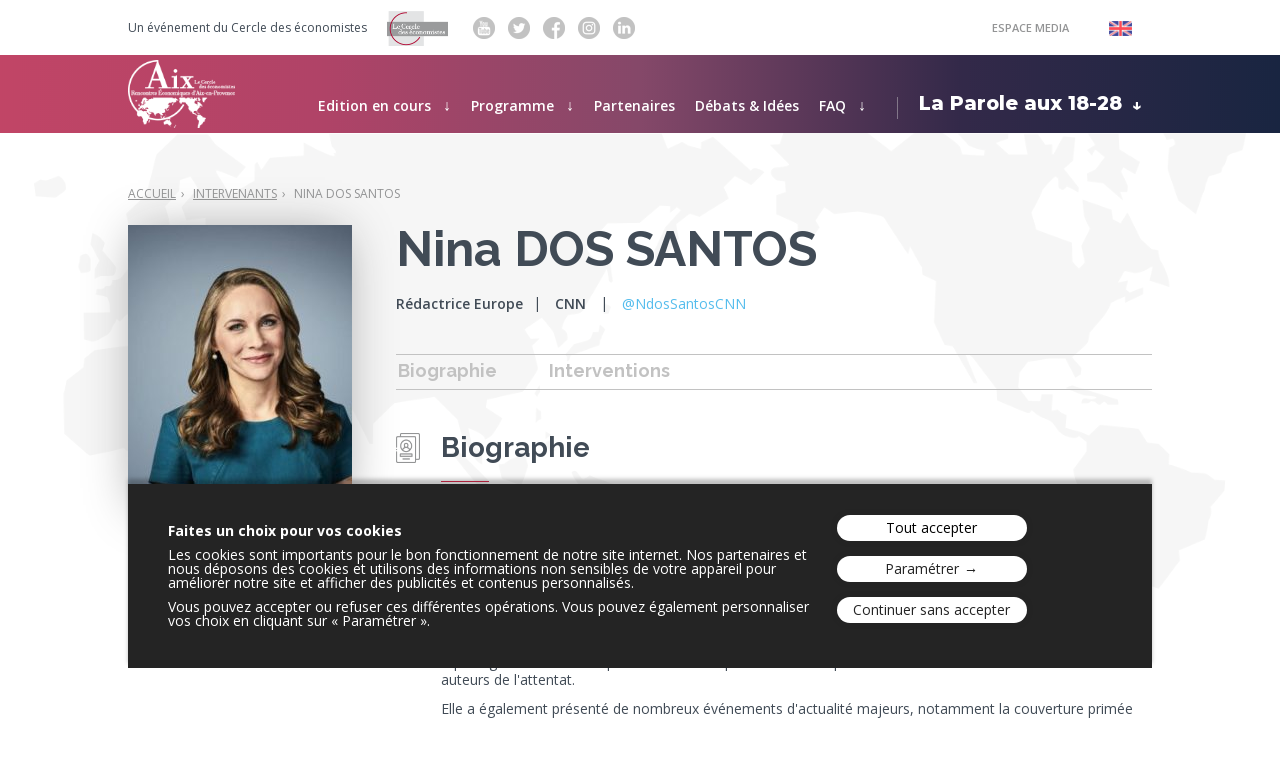

--- FILE ---
content_type: text/html
request_url: https://www.lesrencontreseconomiques.fr/2022/intervenants/nina-dos-santos/
body_size: 9115
content:

<!DOCTYPE html>
<html lang="fr-FR">
<head>
<meta charset="UTF-8">
<meta name="viewport" content="width=device-width, initial-scale=1">

	<title>Nina DOS SANTOS - Les Rencontres Économiques</title><link rel="preload" as="style" href="https://fonts.googleapis.com/css?family=Open%20Sans%3A300%2C400%2C600%2C700%2C800%7CSource%20Serif%20Pro%7CRaleway%3A400%2C600%2C700%7CRoboto%20Slab%3A300%2C400%2C700%7CPT%20Sans&#038;display=swap" /><link rel="stylesheet" href="https://fonts.googleapis.com/css?family=Open%20Sans%3A300%2C400%2C600%2C700%2C800%7CSource%20Serif%20Pro%7CRaleway%3A400%2C600%2C700%7CRoboto%20Slab%3A300%2C400%2C700%7CPT%20Sans&#038;display=swap" media="print" onload="this.media='all'" /><noscript><link rel="stylesheet" href="https://fonts.googleapis.com/css?family=Open%20Sans%3A300%2C400%2C600%2C700%2C800%7CSource%20Serif%20Pro%7CRaleway%3A400%2C600%2C700%7CRoboto%20Slab%3A300%2C400%2C700%7CPT%20Sans&#038;display=swap" /></noscript><link rel="stylesheet" href="https://www.lesrencontreseconomiques.fr/2022/wp-content/cache/min/1/2efa2dfc823d4a849a4b18533d6e24f9.css" media="all" data-minify="1" />


<meta name='robots' content='index, follow, max-image-preview:large, max-snippet:-1, max-video-preview:-1' />
<link rel="alternate" hreflang="fr" href="https://www.lesrencontreseconomiques.fr/2022/intervenants/nina-dos-santos/" />
<link rel="alternate" hreflang="en" href="https://www.lesrencontreseconomiques.fr/2022/en/speakers/nina-dos-santos/" />
<link rel="alternate" hreflang="x-default" href="https://www.lesrencontreseconomiques.fr/2022/intervenants/nina-dos-santos/" />
<script>window.REAIX_LANGUAGE_CODE='fr';</script>

<!-- Google Tag Manager -->
<script>(function(w,d,s,l,i){w[l]=w[l]||[];w[l].push({'gtm.start':
new Date().getTime(),event:'gtm.js'});var f=d.getElementsByTagName(s)[0],
j=d.createElement(s),dl=l!='dataLayer'?'&l='+l:'';j.async=true;j.src=
'https://www.googletagmanager.com/gtm.js?id='+i+dl;f.parentNode.insertBefore(j,f);
})(window,document,'script','dataLayer','GTM-KHSCDGD');</script>
<!-- End Google Tag Manager -->
	<!-- This site is optimized with the Yoast SEO plugin v19.13 - https://yoast.com/wordpress/plugins/seo/ -->
	<link rel="canonical" href="https://www.lesrencontreseconomiques.fr/2022/intervenants/nina-dos-santos/" />
	<meta property="og:locale" content="fr_FR" />
	<meta property="og:type" content="article" />
	<meta property="og:title" content="Nina DOS SANTOS" />
	<meta property="og:description" content="Rédactrice Europe &#8211; CNN . Nina dos Santos est r&eacute;dactrice en chef de CNN pour l&rsquo;Europe, bas&eacute;e au bureau de Londres de la cha&icirc;ne. Elle est &eacute;galement pr&eacute;sentatrice de l&rsquo;&eacute;mission Marketplace Europe de CNN. Nina est une pr&eacute;sentatrice respect&eacute;e qui a pr&eacute;sent&eacute; plusieurs &eacute;missions &eacute;conomiques pour CNN International. En tant que r&eacute;dactrice en chef pour [&hellip;]" />
	<meta property="og:url" content="https://www.lesrencontreseconomiques.fr/2022/intervenants/nina-dos-santos/" />
	<meta property="og:site_name" content="Les Rencontres Économiques" />
	<meta property="article:publisher" content="https://www.facebook.com/Le.Cercle.des.Economistes/" />
	<meta property="og:image" content="https://www.lesrencontreseconomiques.fr/2022/wp-content/uploads/2022/06/nina-dos-santos.jpg" />
	<meta property="og:image:width" content="800" />
	<meta property="og:image:height" content="533" />
	<meta property="og:image:type" content="image/jpeg" />
	<meta name="twitter:card" content="summary_large_image" />
	<meta name="twitter:image" content="https://www.lesrencontreseconomiques.fr/2022/wp-content/uploads/2022/06/nina-dos-santos.jpg" />
	<meta name="twitter:site" content="@Cercle_eco" />
	<meta name="twitter:label1" content="Durée de lecture estimée" />
	<meta name="twitter:data1" content="3 minutes" />
	<script type="application/ld+json" class="yoast-schema-graph">{"@context":"https://schema.org","@graph":[{"@type":"WebPage","@id":"https://www.lesrencontreseconomiques.fr/2022/intervenants/nina-dos-santos/","url":"https://www.lesrencontreseconomiques.fr/2022/intervenants/nina-dos-santos/","name":"Nina DOS SANTOS - Les Rencontres Économiques","isPartOf":{"@id":"https://www.lesrencontreseconomiques.fr/2022/#website"},"primaryImageOfPage":{"@id":"https://www.lesrencontreseconomiques.fr/2022/intervenants/nina-dos-santos/#primaryimage"},"image":{"@id":"https://www.lesrencontreseconomiques.fr/2022/intervenants/nina-dos-santos/#primaryimage"},"thumbnailUrl":"https://www.lesrencontreseconomiques.fr/2022/wp-content/uploads/2022/06/nina-dos-santos.jpg","datePublished":"2022-12-06T09:42:21+00:00","dateModified":"2022-12-06T09:42:21+00:00","breadcrumb":{"@id":"https://www.lesrencontreseconomiques.fr/2022/intervenants/nina-dos-santos/#breadcrumb"},"inLanguage":"fr-FR","potentialAction":[{"@type":"ReadAction","target":["https://www.lesrencontreseconomiques.fr/2022/intervenants/nina-dos-santos/"]}]},{"@type":"ImageObject","inLanguage":"fr-FR","@id":"https://www.lesrencontreseconomiques.fr/2022/intervenants/nina-dos-santos/#primaryimage","url":"https://www.lesrencontreseconomiques.fr/2022/wp-content/uploads/2022/06/nina-dos-santos.jpg","contentUrl":"https://www.lesrencontreseconomiques.fr/2022/wp-content/uploads/2022/06/nina-dos-santos.jpg","width":800,"height":533},{"@type":"BreadcrumbList","@id":"https://www.lesrencontreseconomiques.fr/2022/intervenants/nina-dos-santos/#breadcrumb","itemListElement":[{"@type":"ListItem","position":1,"name":"Accueil","item":"https://www.lesrencontreseconomiques.fr/2022/"},{"@type":"ListItem","position":2,"name":"Intervenants","item":"https://www.lesrencontreseconomiques.fr/2022/intervenants/"},{"@type":"ListItem","position":3,"name":"Nina DOS SANTOS"}]},{"@type":"WebSite","@id":"https://www.lesrencontreseconomiques.fr/2022/#website","url":"https://www.lesrencontreseconomiques.fr/2022/","name":"Les Rencontres Économiques","description":"","potentialAction":[{"@type":"SearchAction","target":{"@type":"EntryPoint","urlTemplate":"https://www.lesrencontreseconomiques.fr/2022/?s={search_term_string}"},"query-input":"required name=search_term_string"}],"inLanguage":"fr-FR"}]}</script>
	<!-- / Yoast SEO plugin. -->


<link href='https://fonts.gstatic.com' crossorigin rel='preconnect' />

<style id='global-styles-inline-css' type='text/css'>
body{--wp--preset--color--black: #000000;--wp--preset--color--cyan-bluish-gray: #abb8c3;--wp--preset--color--white: #ffffff;--wp--preset--color--pale-pink: #f78da7;--wp--preset--color--vivid-red: #cf2e2e;--wp--preset--color--luminous-vivid-orange: #ff6900;--wp--preset--color--luminous-vivid-amber: #fcb900;--wp--preset--color--light-green-cyan: #7bdcb5;--wp--preset--color--vivid-green-cyan: #00d084;--wp--preset--color--pale-cyan-blue: #8ed1fc;--wp--preset--color--vivid-cyan-blue: #0693e3;--wp--preset--color--vivid-purple: #9b51e0;--wp--preset--color--red-reaix: #DC2C4E;--wp--preset--color--dark-blue-reaix: #414B56;--wp--preset--color--grey-light-reaix: #c2c2c2;--wp--preset--gradient--vivid-cyan-blue-to-vivid-purple: linear-gradient(135deg,rgba(6,147,227,1) 0%,rgb(155,81,224) 100%);--wp--preset--gradient--light-green-cyan-to-vivid-green-cyan: linear-gradient(135deg,rgb(122,220,180) 0%,rgb(0,208,130) 100%);--wp--preset--gradient--luminous-vivid-amber-to-luminous-vivid-orange: linear-gradient(135deg,rgba(252,185,0,1) 0%,rgba(255,105,0,1) 100%);--wp--preset--gradient--luminous-vivid-orange-to-vivid-red: linear-gradient(135deg,rgba(255,105,0,1) 0%,rgb(207,46,46) 100%);--wp--preset--gradient--very-light-gray-to-cyan-bluish-gray: linear-gradient(135deg,rgb(238,238,238) 0%,rgb(169,184,195) 100%);--wp--preset--gradient--cool-to-warm-spectrum: linear-gradient(135deg,rgb(74,234,220) 0%,rgb(151,120,209) 20%,rgb(207,42,186) 40%,rgb(238,44,130) 60%,rgb(251,105,98) 80%,rgb(254,248,76) 100%);--wp--preset--gradient--blush-light-purple: linear-gradient(135deg,rgb(255,206,236) 0%,rgb(152,150,240) 100%);--wp--preset--gradient--blush-bordeaux: linear-gradient(135deg,rgb(254,205,165) 0%,rgb(254,45,45) 50%,rgb(107,0,62) 100%);--wp--preset--gradient--luminous-dusk: linear-gradient(135deg,rgb(255,203,112) 0%,rgb(199,81,192) 50%,rgb(65,88,208) 100%);--wp--preset--gradient--pale-ocean: linear-gradient(135deg,rgb(255,245,203) 0%,rgb(182,227,212) 50%,rgb(51,167,181) 100%);--wp--preset--gradient--electric-grass: linear-gradient(135deg,rgb(202,248,128) 0%,rgb(113,206,126) 100%);--wp--preset--gradient--midnight: linear-gradient(135deg,rgb(2,3,129) 0%,rgb(40,116,252) 100%);--wp--preset--duotone--dark-grayscale: url('#wp-duotone-dark-grayscale');--wp--preset--duotone--grayscale: url('#wp-duotone-grayscale');--wp--preset--duotone--purple-yellow: url('#wp-duotone-purple-yellow');--wp--preset--duotone--blue-red: url('#wp-duotone-blue-red');--wp--preset--duotone--midnight: url('#wp-duotone-midnight');--wp--preset--duotone--magenta-yellow: url('#wp-duotone-magenta-yellow');--wp--preset--duotone--purple-green: url('#wp-duotone-purple-green');--wp--preset--duotone--blue-orange: url('#wp-duotone-blue-orange');--wp--preset--font-size--small: 13px;--wp--preset--font-size--medium: 17px;--wp--preset--font-size--large: 28px;--wp--preset--font-size--x-large: 42px;--wp--preset--font-size--default-size: 14px;--wp--preset--font-size--extra-large: 48px;--wp--preset--spacing--20: 0.44rem;--wp--preset--spacing--30: 0.67rem;--wp--preset--spacing--40: 1rem;--wp--preset--spacing--50: 1.5rem;--wp--preset--spacing--60: 2.25rem;--wp--preset--spacing--70: 3.38rem;--wp--preset--spacing--80: 5.06rem;}body { margin: 0;--wp--style--global--content-size: 1024px;--wp--style--global--wide-size: 1024px; }.wp-site-blocks > .alignleft { float: left; margin-right: 2em; }.wp-site-blocks > .alignright { float: right; margin-left: 2em; }.wp-site-blocks > .aligncenter { justify-content: center; margin-left: auto; margin-right: auto; }:where(.is-layout-flex){gap: 0.5em;}body .is-layout-flow > .alignleft{float: left;margin-inline-start: 0;margin-inline-end: 2em;}body .is-layout-flow > .alignright{float: right;margin-inline-start: 2em;margin-inline-end: 0;}body .is-layout-flow > .aligncenter{margin-left: auto !important;margin-right: auto !important;}body .is-layout-constrained > .alignleft{float: left;margin-inline-start: 0;margin-inline-end: 2em;}body .is-layout-constrained > .alignright{float: right;margin-inline-start: 2em;margin-inline-end: 0;}body .is-layout-constrained > .aligncenter{margin-left: auto !important;margin-right: auto !important;}body .is-layout-constrained > :where(:not(.alignleft):not(.alignright):not(.alignfull)){max-width: var(--wp--style--global--content-size);margin-left: auto !important;margin-right: auto !important;}body .is-layout-constrained > .alignwide{max-width: var(--wp--style--global--wide-size);}body .is-layout-flex{display: flex;}body .is-layout-flex{flex-wrap: wrap;align-items: center;}body .is-layout-flex > *{margin: 0;}body{padding-top: 0px;padding-right: 0px;padding-bottom: 0px;padding-left: 0px;}a:where(:not(.wp-element-button)){text-decoration: underline;}.wp-element-button, .wp-block-button__link{background-color: #32373c;border-width: 0;color: #fff;font-family: inherit;font-size: inherit;line-height: inherit;padding: calc(0.667em + 2px) calc(1.333em + 2px);text-decoration: none;}.has-black-color{color: var(--wp--preset--color--black) !important;}.has-cyan-bluish-gray-color{color: var(--wp--preset--color--cyan-bluish-gray) !important;}.has-white-color{color: var(--wp--preset--color--white) !important;}.has-pale-pink-color{color: var(--wp--preset--color--pale-pink) !important;}.has-vivid-red-color{color: var(--wp--preset--color--vivid-red) !important;}.has-luminous-vivid-orange-color{color: var(--wp--preset--color--luminous-vivid-orange) !important;}.has-luminous-vivid-amber-color{color: var(--wp--preset--color--luminous-vivid-amber) !important;}.has-light-green-cyan-color{color: var(--wp--preset--color--light-green-cyan) !important;}.has-vivid-green-cyan-color{color: var(--wp--preset--color--vivid-green-cyan) !important;}.has-pale-cyan-blue-color{color: var(--wp--preset--color--pale-cyan-blue) !important;}.has-vivid-cyan-blue-color{color: var(--wp--preset--color--vivid-cyan-blue) !important;}.has-vivid-purple-color{color: var(--wp--preset--color--vivid-purple) !important;}.has-red-reaix-color{color: var(--wp--preset--color--red-reaix) !important;}.has-dark-blue-reaix-color{color: var(--wp--preset--color--dark-blue-reaix) !important;}.has-grey-light-reaix-color{color: var(--wp--preset--color--grey-light-reaix) !important;}.has-black-background-color{background-color: var(--wp--preset--color--black) !important;}.has-cyan-bluish-gray-background-color{background-color: var(--wp--preset--color--cyan-bluish-gray) !important;}.has-white-background-color{background-color: var(--wp--preset--color--white) !important;}.has-pale-pink-background-color{background-color: var(--wp--preset--color--pale-pink) !important;}.has-vivid-red-background-color{background-color: var(--wp--preset--color--vivid-red) !important;}.has-luminous-vivid-orange-background-color{background-color: var(--wp--preset--color--luminous-vivid-orange) !important;}.has-luminous-vivid-amber-background-color{background-color: var(--wp--preset--color--luminous-vivid-amber) !important;}.has-light-green-cyan-background-color{background-color: var(--wp--preset--color--light-green-cyan) !important;}.has-vivid-green-cyan-background-color{background-color: var(--wp--preset--color--vivid-green-cyan) !important;}.has-pale-cyan-blue-background-color{background-color: var(--wp--preset--color--pale-cyan-blue) !important;}.has-vivid-cyan-blue-background-color{background-color: var(--wp--preset--color--vivid-cyan-blue) !important;}.has-vivid-purple-background-color{background-color: var(--wp--preset--color--vivid-purple) !important;}.has-red-reaix-background-color{background-color: var(--wp--preset--color--red-reaix) !important;}.has-dark-blue-reaix-background-color{background-color: var(--wp--preset--color--dark-blue-reaix) !important;}.has-grey-light-reaix-background-color{background-color: var(--wp--preset--color--grey-light-reaix) !important;}.has-black-border-color{border-color: var(--wp--preset--color--black) !important;}.has-cyan-bluish-gray-border-color{border-color: var(--wp--preset--color--cyan-bluish-gray) !important;}.has-white-border-color{border-color: var(--wp--preset--color--white) !important;}.has-pale-pink-border-color{border-color: var(--wp--preset--color--pale-pink) !important;}.has-vivid-red-border-color{border-color: var(--wp--preset--color--vivid-red) !important;}.has-luminous-vivid-orange-border-color{border-color: var(--wp--preset--color--luminous-vivid-orange) !important;}.has-luminous-vivid-amber-border-color{border-color: var(--wp--preset--color--luminous-vivid-amber) !important;}.has-light-green-cyan-border-color{border-color: var(--wp--preset--color--light-green-cyan) !important;}.has-vivid-green-cyan-border-color{border-color: var(--wp--preset--color--vivid-green-cyan) !important;}.has-pale-cyan-blue-border-color{border-color: var(--wp--preset--color--pale-cyan-blue) !important;}.has-vivid-cyan-blue-border-color{border-color: var(--wp--preset--color--vivid-cyan-blue) !important;}.has-vivid-purple-border-color{border-color: var(--wp--preset--color--vivid-purple) !important;}.has-red-reaix-border-color{border-color: var(--wp--preset--color--red-reaix) !important;}.has-dark-blue-reaix-border-color{border-color: var(--wp--preset--color--dark-blue-reaix) !important;}.has-grey-light-reaix-border-color{border-color: var(--wp--preset--color--grey-light-reaix) !important;}.has-vivid-cyan-blue-to-vivid-purple-gradient-background{background: var(--wp--preset--gradient--vivid-cyan-blue-to-vivid-purple) !important;}.has-light-green-cyan-to-vivid-green-cyan-gradient-background{background: var(--wp--preset--gradient--light-green-cyan-to-vivid-green-cyan) !important;}.has-luminous-vivid-amber-to-luminous-vivid-orange-gradient-background{background: var(--wp--preset--gradient--luminous-vivid-amber-to-luminous-vivid-orange) !important;}.has-luminous-vivid-orange-to-vivid-red-gradient-background{background: var(--wp--preset--gradient--luminous-vivid-orange-to-vivid-red) !important;}.has-very-light-gray-to-cyan-bluish-gray-gradient-background{background: var(--wp--preset--gradient--very-light-gray-to-cyan-bluish-gray) !important;}.has-cool-to-warm-spectrum-gradient-background{background: var(--wp--preset--gradient--cool-to-warm-spectrum) !important;}.has-blush-light-purple-gradient-background{background: var(--wp--preset--gradient--blush-light-purple) !important;}.has-blush-bordeaux-gradient-background{background: var(--wp--preset--gradient--blush-bordeaux) !important;}.has-luminous-dusk-gradient-background{background: var(--wp--preset--gradient--luminous-dusk) !important;}.has-pale-ocean-gradient-background{background: var(--wp--preset--gradient--pale-ocean) !important;}.has-electric-grass-gradient-background{background: var(--wp--preset--gradient--electric-grass) !important;}.has-midnight-gradient-background{background: var(--wp--preset--gradient--midnight) !important;}.has-small-font-size{font-size: var(--wp--preset--font-size--small) !important;}.has-medium-font-size{font-size: var(--wp--preset--font-size--medium) !important;}.has-large-font-size{font-size: var(--wp--preset--font-size--large) !important;}.has-x-large-font-size{font-size: var(--wp--preset--font-size--x-large) !important;}.has-default-size-font-size{font-size: var(--wp--preset--font-size--default-size) !important;}.has-extra-large-font-size{font-size: var(--wp--preset--font-size--extra-large) !important;}
.wp-block-navigation a:where(:not(.wp-element-button)){color: inherit;}
:where(.wp-block-columns.is-layout-flex){gap: 2em;}
.wp-block-pullquote{font-size: 1.5em;line-height: 1.6;}
</style>




















<link rel="https://api.w.org/" href="https://www.lesrencontreseconomiques.fr/2022/wp-json/" />
<link rel="manifest" href="https://www.lesrencontreseconomiques.fr/2022/manifest.json">
<meta name="theme-color" content="#ba4160">
<link rel="shortcut icon" type="image/x-icon" href="https://www.lesrencontreseconomiques.fr/2022/wp-content/uploads/2020/11/favicon.ico" />
<link rel="shortcut icon" type="image/png" href="https://www.lesrencontreseconomiques.fr/2022/wp-content/uploads/2020/11/icon-16.png" />
<link rel="icon" sizes="32x32" href="https://www.lesrencontreseconomiques.fr/2022/wp-content/uploads/2020/11/icon-32.png" />
<link rel="apple-touch-icon" sizes="32x32" href="https://www.lesrencontreseconomiques.fr/2022/wp-content/uploads/2020/11/icon-32.png" />
<link rel="icon" sizes="192x192" href="https://www.lesrencontreseconomiques.fr/2022/wp-content/uploads/2020/11/icon-192.png" />
<link rel="apple-touch-icon" sizes="192x192" href="https://www.lesrencontreseconomiques.fr/2022/wp-content/uploads/2020/11/icon-192.png" />
<link rel="icon" sizes="168x168" href="https://www.lesrencontreseconomiques.fr/2022/wp-content/uploads/2020/11/icon-168.png" />
<link rel="apple-touch-icon" sizes="168x168" href="https://www.lesrencontreseconomiques.fr/2022/wp-content/uploads/2020/11/icon-168.png" />
<link rel="icon" sizes="144x144" href="https://www.lesrencontreseconomiques.fr/2022/wp-content/uploads/2020/11/icon-144.png" />
<link rel="apple-touch-icon" sizes="144x144" href="https://www.lesrencontreseconomiques.fr/2022/wp-content/uploads/2020/11/icon-144.png" />
<link rel="icon" sizes="96x96" href="https://www.lesrencontreseconomiques.fr/2022/wp-content/uploads/2020/11/icon-96.png" />
<link rel="apple-touch-icon" sizes="96x96" href="https://www.lesrencontreseconomiques.fr/2022/wp-content/uploads/2020/11/icon-96.png" />
<link rel="icon" sizes="48x48" href="https://www.lesrencontreseconomiques.fr/2022/wp-content/uploads/2020/11/icon-48.png" />
<link rel="apple-touch-icon" sizes="48x48" href="https://www.lesrencontreseconomiques.fr/2022/wp-content/uploads/2020/11/icon-48.png" />
	 
	 
	
	 
	 
<!-- Matomo Tag Manager -->
	<script>
	var _mtm = window._mtm = window._mtm || [];
	_mtm.push({'mtm.startTime': (new Date().getTime()), 'event': 'mtm.Start'});
	(function() {
		var d=document, g=d.createElement('script'), s=d.getElementsByTagName('script')[0];
		g.async=true; g.src='https://stats.lesrencontreseconomiques.fr/js/container_EKMl80ZN.js'; s.parentNode.insertBefore(g,s);
	})();
	</script>
	<!-- End Matomo Tag Manager -->
</head>
<body class="reaix-speaker-template-default single single-reaix-speaker postid-3717">

<!-- Google Tag Manager -->
<noscript><iframe src="https://www.googletagmanager.com/ns.html?id=GTM-KHSCDGD"
height="0" width="0" style="display:none;visibility:hidden"></iframe></noscript>
<!-- End Google Tag Manager (noscript) -->
	<div class="cp-topheader">

	
		<div class="cp-cercle">
			Un événement du <a href="https://lecercledeseconomistes.fr/" target="_blank">Cercle des économistes</a>		</div>
		
		<a href="https://lecercledeseconomistes.fr/" class="cp-logo">
			<img src="https://www.lesrencontreseconomiques.fr/2022/wp-content/themes/reaix/assets/img/logo-cercle-grey.png" alt="Les Rencontres Économiques d'Aix-en-provence">
		</a>

	
	<ul class="cp-social">

				<li><a href="https://www.youtube.com/user/RencontresEcoAix" target="_blank"><img src="https://www.lesrencontreseconomiques.fr/2022/wp-content/themes/reaix/assets/img/pictos/youtube-grey.png" alt="Youtube"></a></li>
		
				<li><a href="https://twitter.com/Cercle_eco" target="_blank"><img src="https://www.lesrencontreseconomiques.fr/2022/wp-content/themes/reaix/assets/img/pictos/twitter-grey.png" alt="Twitter"></a></li>
		
				<li><a href="https://www.facebook.com/Le.Cercle.des.Economistes/?fref=ts" target="_blank"><img src="https://www.lesrencontreseconomiques.fr/2022/wp-content/themes/reaix/assets/img/pictos/facebook-grey.png" alt="Facebook"></a></li>
		
				<li><a href="https://www.instagram.com/cercle_eco/" target="_blank"><img src="https://www.lesrencontreseconomiques.fr/2022/wp-content/themes/reaix/assets/img/pictos/instagram-grey.png" alt="Instagram"></a></li>
		
				<li><a href="https://www.linkedin.com/company/cercle-des-%C3%A9conomistes/" target="_blank"><img src="https://www.lesrencontreseconomiques.fr/2022/wp-content/themes/reaix/assets/img/pictos/linkedin-grey.png" alt="Linkedin"></a></li>
		
	</ul>

		<a class="presse" href="https://www.lesrencontreseconomiques.fr/2022/media/" >Espace Media</a>
	
		
		
	<ul class="langue">
				<li>
			<a class="flag" href="https://www.lesrencontreseconomiques.fr/2022/en/speakers/nina-dos-santos/" title="English">
				<img src="https://www.lesrencontreseconomiques.fr/2022/wp-content/themes/reaix/assets/img/flag-en.png" alt="English">
			</a>
		</li>
			</ul>

</div>
	<div id="body"><header class="cp-header-menu -light">
	<nav class="menu">
		
		<div class="logo"> 
			<a class="picto" href="https://www.lesrencontreseconomiques.fr/2022" title="Retourner à l&#039;accueil"></a>
		</div>
		<ul class="menu-primaire -ta-left" aria-label="Menu principal"><li id="menu-item-4933" class="menu-item menu-item-type-custom menu-item-object-custom menu-item-has-children menu-item-4933 hasChildren"><a href="https://www.lesrencontreseconomiques.fr">Edition en cours</a>
<ul class="sub-menu">
	<li id="menu-item-4934" class="menu-item menu-item-type-custom menu-item-object-custom menu-item-4934"><a href="https://www.lesrencontreseconomiques.fr/editions-precedentes/">Éditions précédentes</a></li>
</ul>
</li>
<li id="menu-item-3422" class="menu-item menu-item-type-post_type menu-item-object-page menu-item-has-children menu-item-3422 hasChildren"><a href="https://www.lesrencontreseconomiques.fr/2022/programme/">Programme</a>
<ul class="sub-menu">
	<li id="menu-item-3423" class="menu-item menu-item-type-post_type menu-item-object-page menu-item-3423"><a href="https://www.lesrencontreseconomiques.fr/2022/programme/">Programme</a></li>
	<li id="menu-item-3424" class="menu-item menu-item-type-custom menu-item-object-custom menu-item-3424"><a href="https://www.lesrencontreseconomiques.fr/2022/intervenants/">Intervenants</a></li>
	<li id="menu-item-3846" class="menu-item menu-item-type-post_type menu-item-object-page menu-item-3846"><a href="https://www.lesrencontreseconomiques.fr/2022/programme/thematiques/">Thèmes</a></li>
	<li id="menu-item-4838" class="menu-item menu-item-type-post_type menu-item-object-page menu-item-4838"><a href="https://www.lesrencontreseconomiques.fr/2022/etat-durgence-economique/">Etat d’urgence économique</a></li>
	<li id="menu-item-3919" class="menu-item menu-item-type-post_type menu-item-object-page menu-item-3919"><a href="https://www.lesrencontreseconomiques.fr/2022/relancons-le-debat-economique/">Relançons le débat économique</a></li>
	<li id="menu-item-3425" class="menu-item menu-item-type-post_type menu-item-object-page menu-item-3425"><a href="https://www.lesrencontreseconomiques.fr/2022/discuter-agir-changer-jeunesse-2022/">Discuter, Agir, Changer – Jeunesse 2022</a></li>
</ul>
</li>
<li id="menu-item-3433" class="menu-item menu-item-type-post_type menu-item-object-page menu-item-3433"><a href="https://www.lesrencontreseconomiques.fr/2022/partenaires/">Partenaires</a></li>
<li id="menu-item-3802" class="menu-item menu-item-type-custom menu-item-object-custom menu-item-3802"><a href="https://www.lesrencontreseconomiques.fr/2022/debats-idees/">Débats &#038; Idées</a></li>
<li id="menu-item-3426" class="menu-item menu-item-type-post_type menu-item-object-page menu-item-has-children menu-item-3426 hasChildren"><a href="https://www.lesrencontreseconomiques.fr/2022/faq/">FAQ</a>
<ul class="sub-menu">
	<li id="menu-item-4030" class="menu-item menu-item-type-post_type menu-item-object-page menu-item-4030"><a href="https://www.lesrencontreseconomiques.fr/2022/faq/horaires-acces/">Horaires &#038; Accès</a></li>
	<li id="menu-item-3922" class="menu-item menu-item-type-post_type menu-item-object-page menu-item-3922"><a href="https://www.lesrencontreseconomiques.fr/2022/faq/">FAQ</a></li>
	<li id="menu-item-3921" class="menu-item menu-item-type-post_type menu-item-object-page menu-item-3921"><a href="https://www.lesrencontreseconomiques.fr/2022/mesures-sanitaires/">Mesures sanitaires</a></li>
</ul>
</li>
<li id="menu-item-174" class="menu-item menu-item-type-post_type menu-item-object-page menu-item-has-children menu-item-174 parole-18-28 hasChildren"><a href="https://www.lesrencontreseconomiques.fr/2022/la-parole-aux-18-28/">La Parole aux 18-28</a>
<ul class="sub-menu">
	<li id="menu-item-177" class="menu-item menu-item-type-post_type menu-item-object-page menu-item-177"><a href="https://www.lesrencontreseconomiques.fr/2022/la-parole-aux-18-28/">La Parole aux 18-28</a></li>
	<li id="menu-item-4888" class="menu-item menu-item-type-post_type menu-item-object-page menu-item-4888"><a href="https://www.lesrencontreseconomiques.fr/2022/la-parole-aux-18-28/edition-2022/">Retour sur l’édition 2022</a></li>
	<li id="menu-item-4877" class="menu-item menu-item-type-post_type menu-item-object-page menu-item-4877"><a href="https://www.lesrencontreseconomiques.fr/2022/la-parole-aux-18-28/recueil-des-contributions/">Recueil des contributions</a></li>
	<li id="menu-item-2281" class="menu-item menu-item-type-post_type menu-item-object-page menu-item-2281"><a href="https://www.lesrencontreseconomiques.fr/2022/la-parole-aux-18-28/calendrier/">Calendrier</a></li>
	<li id="menu-item-2389" class="menu-item menu-item-type-post_type menu-item-object-page menu-item-2389"><a href="https://www.lesrencontreseconomiques.fr/2022/la-parole-aux-18-28/resultats/">Résultats</a></li>
	<li id="menu-item-2282" class="menu-item menu-item-type-post_type menu-item-object-page menu-item-2282"><a href="https://www.lesrencontreseconomiques.fr/2022/la-parole-aux-18-28/conditions-de-participation/">Conditions de participation</a></li>
	<li id="menu-item-2302" class="menu-item menu-item-type-post_type menu-item-object-page menu-item-2302"><a href="https://www.lesrencontreseconomiques.fr/2022/la-parole-aux-18-28/partenaires/">Partenaires</a></li>
</ul>
</li>
</ul>
		<div class="picto open" aria-hidden="true"><span>Menu</span></div>

	</nav>
</header><article id="article">
	<div class="components">

		
		
		<div class="-wrapper -1024 -mt-40 -pb-10">

			<nav class="cp-fil-ariane" aria-label="Fil d'Ariane"><ol><li><a href="https://www.lesrencontreseconomiques.fr/2022/" title="Accueil">Accueil</a></li>  <li><a href="https://www.lesrencontreseconomiques.fr/2022/intervenants/" title="Intervenants">Intervenants</a></li>  <li><a class="-current" aria-current="page" href="https://www.lesrencontreseconomiques.fr/2022/intervenants/nina-dos-santos/" title="Nina DOS SANTOS">Nina DOS SANTOS</a></li></ol></nav>
		</div>

		<div class="-wrapper -1024">
			<div class="cp-intervenant -mb-60">

				
				<div class="media -223">
					<div class="image -walc " style="padding-top:129.46429%"><img width="224" height="290" src="https://www.lesrencontreseconomiques.fr/2022/wp-content/uploads/2022/06/nina-dos-santos-224x290.jpg" class="attachment-small_portrait_crop size-small_portrait_crop" alt="" decoding="async" loading="lazy" /></div>				</div><div class="biographie -757">

					
					<div class="-pb-40">

						<h1 class="cp-titre-1 -focus -pb-20">
							Nina DOS SANTOS						</h1>

						<ul class="cp-fonction">
							<li><span class="info">Rédactrice Europe</span></li>
							<li><span class="info">CNN </span></li>
														<li>
								<a href="https://twitter.com/NdosSantosCNN" target="_blank" class="twitter">@NdosSantosCNN</a>
							</li>
													</ul>

					</div>

					
					<div class="-sticky offset">

						<hr>

						<ul class="cp-menu-ancres">

														<li><a href="#bio">Biographie</a></li>
							
														<li><a href="#events">Interventions</a></li>
							
							
													</ul>

						<hr>

					</div>

					
					<a class="cp-anchor" id="bio"></a>
					<div class="cp-contenu -mt-40">
						<div class="description -picto -fiche cp-texte">
							<h2 class="cp-titre-2 -section">Biographie</h2>
							<br>
							<p>Nina dos Santos est r&eacute;dactrice en chef de CNN pour l'Europe, bas&eacute;e au bureau de Londres de la cha&icirc;ne. Elle est &eacute;galement pr&eacute;sentatrice de l'&eacute;mission Marketplace Europe de CNN.</p>
<p>Nina est une pr&eacute;sentatrice respect&eacute;e qui a pr&eacute;sent&eacute; plusieurs &eacute;missions &eacute;conomiques pour CNN International. En tant que r&eacute;dactrice en chef pour l'Europe, Nina a largement couvert le r&eacute;f&eacute;rendum sur le Brexit et les n&eacute;gociations en cours entre le Royaume-Uni et l'Union europ&eacute;enne. Elle a &eacute;galement couvert des &eacute;v&eacute;nements majeurs dans la r&eacute;gion, notamment les r&eacute;centes attaques au Novichok au Royaume-Uni - son reportage sur l'affaire Skripal Novichok lui a permis d'obtenir plusieurs exclusivit&eacute;s sur les mouvements des auteurs de l'attentat.</p>
<p>Elle a &eacute;galement pr&eacute;sent&eacute; de nombreux &eacute;v&eacute;nements d'actualit&eacute; majeurs, notamment la couverture prim&eacute;e par CNN des attentats de Paris en 2015 et de ceux de Bruxelles en 2016. Au lendemain des attentats, Nina a obtenu des images exclusives des terroristes faisant la f&ecirc;te quelques mois seulement avant de passer &agrave; l'acte, en interviewant deux amis de six des suspects dans la c&eacute;l&egrave;bre banlieue de Molenbeek &agrave; Bruxelles.</p>
<p>En rejoignant CNN, Nina a obtenu une s&eacute;rie d'exclusivit&eacute;s mondiales sur le Fonds mon&eacute;taire international apr&egrave;s l'arrestation de Dominique Strauss-Kahn &agrave; New York. Elle a &eacute;t&eacute; la premi&egrave;re journaliste &agrave; obtenir une copie de la lettre de d&eacute;part de l'ancien directeur g&eacute;n&eacute;ral, r&eacute;dig&eacute;e en prison, et a mis en lumi&egrave;re le d&eacute;bat entre le personnel f&eacute;minin du FMI sur la question de savoir s'il &eacute;tait temps qu'une femme prenne la t&ecirc;te du Fonds.</p>
<p>Mod&eacute;ratrice exp&eacute;riment&eacute;e, Nina a pr&eacute;sid&eacute; des panels lors des r&eacute;unions du Forum &eacute;conomique mondial et du German Marshall Fund of the United States. Elle a &eacute;galement anim&eacute; des &eacute;v&eacute;nements au Parlement europ&eacute;en &agrave; Bruxelles, au Chatham House de Londres et au rassemblement annuel du Forum Ambrosetti &agrave; Cernobbio, en Italie.</p>
<p>Nina a commenc&eacute; sa carri&egrave;re dans la presse &eacute;crite par des stages au Financial Times Group et &agrave; Dow Jones &amp; Co avant de passer &agrave; l'information t&eacute;l&eacute;vis&eacute;e en tant que pr&eacute;sentatrice &agrave; Bloomberg Television, puis &agrave; Sky News et NBC News.</p>
<p>Nina est titulaire d'une licence en sciences biologiques de l'Imperial College de Londres et d'une ma&icirc;trise en &eacute;conomie. Moiti&eacute; anglaise, moiti&eacute; n&eacute;erlandaise, Nina parle aussi couramment le fran&ccedil;ais et l'italien, ainsi que l'espagnol, le portugais et l'allemand.</p>
<p>Avant de revenir &agrave; Londres en 2005, Nina a v&eacute;cu et travaill&eacute; en Italie pendant plusieurs ann&eacute;es. Elle a &eacute;galement s&eacute;journ&eacute; en France et en Espagne.</p>						</div>
					</div>

					
					<hr class="-mt-60 -mb-60">

					<a class="cp-anchor" id="events"></a>
					<div class="cp-contenu">
						<div class="description -picto -micro cp-texte">

							<h2 class="cp-titre-2 -section">Interventions</h2>
							<br>
							
																					<div class="cp-intervention">
								<div class="calendrier">
									<div class="date">9 juillet</div>
									<div class="heure">17:30</div>
								</div>
								<div class="description">
									
									<div class="link-wrap">
																				<div class="pre-titre">Session 32</div>
										
										<a href="https://www.lesrencontreseconomiques.fr/2022/evenements/session-32-levolution-des-relations-etats-unis-chine/" class="titre">L’évolution des relations Etats-Unis – Chine</a>
										
																				<div class="geoloc" style="color:#939495;">
											Amphi 4																					</div>
																			</div>

									<div class="boutons">
										<a href="https://www.lesrencontreseconomiques.fr/2022/evenements/session-32-levolution-des-relations-etats-unis-chine/#resume" class="resume cp-cta-bouton -gris">
											Voir le résumé										</a>
																				<a href="https://www.lesrencontreseconomiques.fr/2022/evenements/session-32-levolution-des-relations-etats-unis-chine/#video" class="replay cp-cta-bouton">
											Voir le replay										</a>
																			</div>

								</div>
							</div>
								
							
							
						</div>
					</div>

											
				</div>
			</div>
		</div>
		

	</div><!-- .components -->
	<div class="cp-mapmonde"><img src="https://www.lesrencontreseconomiques.fr/2022/wp-content/themes/reaix/assets/img/map-monde.png" alt=""></div>
</article><!-- #article -->
	</div><!-- #body -->

	<footer>

		<div id="bas-page">
			
			<div id="opt-in" class="cp-newsletter-form" data-unknown-error="Une erreur est survenue. Merci de réessayer plus tard.">

				<div class="digi-hidden" style="opacity:0;display:block;width:1px;height:1px;padding:1px;position:absolute;overflow:hidden;"></div>

				<div class="titre">Je m'abonne aux alertes</div><form class="formulaire">

					<label class="label" for="email">
						Abonnez-vous à notre newsletter pour ne rien rater des 22e Rencontres Économiques d'Aix-en-Provence :					</label>
					
					<div class="inputs">
						<input id="email" type="text" name="email" placeholder="Votre email" />
						<input type="submit" value="Je m&#039;abonne !" />
					</div>
					
					<div class="message" style="display:none;"></div>

				</form>

				<script type="text/html" class="digi-template">
					<div class="df-form-widget" data-form-code="newsletterReaix_wp" data-domain="cercle.digifactory.fr"></div>				</script>
			</div>

			
<div id="rappel-social">
	
	<div class="wrapper cells">
		
		
			<a href="https://lecercledeseconomistes.fr/" class="logo cell">
				<img src="https://www.lesrencontreseconomiques.fr/2022/wp-content/themes/reaix/assets/img/logo-cercle-grey.png" alt="">	
			</a>
			
		
		<div class="baseline cell">
			Le Cercle des économistes a créé les Rencontres Économiques d'Aix-en-Provence en 2001. Elles sont devenues le rendez-vous de réflexion et de débat incontournable du monde économique en France.		</div>

		<ul class="social cell">

						<li><a href="https://www.youtube.com/user/RencontresEcoAix" target="_blank"><img src="https://www.lesrencontreseconomiques.fr/2022/wp-content/themes/reaix/assets/img/pictos/youtube-white.png" alt="Youtube"></a></li>
			
						<li><a href="https://twitter.com/Cercle_eco" target="_blank"><img src="https://www.lesrencontreseconomiques.fr/2022/wp-content/themes/reaix/assets/img/pictos/twitter-white.png" alt="Twitter"></a></li>
			
						<li><a href="https://www.facebook.com/Le.Cercle.des.Economistes/?fref=ts" target="_blank"><img src="https://www.lesrencontreseconomiques.fr/2022/wp-content/themes/reaix/assets/img/pictos/facebook-white.png" alt="Facebook"></a></li>
			
						<li><a href="https://www.instagram.com/cercle_eco/" target="_blank"><img src="https://www.lesrencontreseconomiques.fr/2022/wp-content/themes/reaix/assets/img/pictos/instagram-white.png" alt="Instagram"></a></li>
			
						<li><a href="https://www.linkedin.com/company/cercle-des-%C3%A9conomistes/" target="_blank"><img src="https://www.lesrencontreseconomiques.fr/2022/wp-content/themes/reaix/assets/img/pictos/linkedin-white.png" alt="Linkedin"></a></li>
						
		</ul>

	</div>

	<div class="background-cover cover-width">
		<img width="1600" height="900" src="https://www.lesrencontreseconomiques.fr/2022/wp-content/uploads/2021/12/reaix22-home-cover-1600x900-1.png" class="mh-fluid mw-fluid" alt="" decoding="async" loading="lazy" />	</div>
	
</div>
		</div><!-- #bas-page -->

		<div id="footer">

			<div class="wrapper">

				<div class="menu-map">

					<a href="https://www.lesrencontreseconomiques.fr/2022">
						<img src="https://www.lesrencontreseconomiques.fr/2022/wp-content/themes/reaix/assets/img/logo-cercle-full-grey.png" alt="" />
					</a>

					<ul class="menu-colonnes"><li id="menu-item-185" class="menu-item menu-item-type-post_type menu-item-object-page menu-item-home menu-item-has-children menu-item-185"><a href="https://www.lesrencontreseconomiques.fr/2022/">Les Rencontres Économiques</a>
<ul class="sub-menu">
	<li id="menu-item-192" class="menu-item menu-item-type-post_type menu-item-object-page menu-item-192"><a href="https://www.lesrencontreseconomiques.fr/2022/editions-precedentes/">Éditions précédentes</a></li>
	<li id="menu-item-186" class="menu-item menu-item-type-post_type menu-item-object-page menu-item-186"><a href="https://www.lesrencontreseconomiques.fr/2022/qui-sommes-nous/">Qui sommes nous ?</a></li>
	<li id="menu-item-3803" class="menu-item menu-item-type-post_type menu-item-object-page menu-item-3803"><a href="https://www.lesrencontreseconomiques.fr/2022/partenaires/">Partenaires</a></li>
</ul>
</li>
<li id="menu-item-3461" class="menu-item menu-item-type-post_type menu-item-object-page menu-item-has-children menu-item-3461"><a href="https://www.lesrencontreseconomiques.fr/2022/programme/">Programme</a>
<ul class="sub-menu">
	<li id="menu-item-3463" class="menu-item menu-item-type-post_type menu-item-object-page menu-item-3463"><a href="https://www.lesrencontreseconomiques.fr/2022/programme/">Programme</a></li>
	<li id="menu-item-3462" class="menu-item menu-item-type-custom menu-item-object-custom menu-item-3462"><a href="https://www.lesrencontreseconomiques.fr/2022/intervenants/">Intervenants</a></li>
	<li id="menu-item-4890" class="menu-item menu-item-type-post_type menu-item-object-page menu-item-4890"><a href="https://www.lesrencontreseconomiques.fr/2022/etat-durgence-economique/">Etat d’urgence économique</a></li>
	<li id="menu-item-3847" class="menu-item menu-item-type-post_type menu-item-object-page menu-item-3847"><a href="https://www.lesrencontreseconomiques.fr/2022/programme/thematiques/">Les thèmes du programme</a></li>
	<li id="menu-item-3920" class="menu-item menu-item-type-post_type menu-item-object-page menu-item-3920"><a href="https://www.lesrencontreseconomiques.fr/2022/relancons-le-debat-economique/">Relançons le débat économique</a></li>
	<li id="menu-item-3464" class="menu-item menu-item-type-post_type menu-item-object-page menu-item-3464"><a href="https://www.lesrencontreseconomiques.fr/2022/discuter-agir-changer-jeunesse-2022/">Discuter, Agir, Changer – Jeunesse 2022</a></li>
</ul>
</li>
<li id="menu-item-187" class="menu-item menu-item-type-post_type menu-item-object-page menu-item-has-children menu-item-187"><a href="https://www.lesrencontreseconomiques.fr/2022/la-parole-aux-18-28/">La Parole aux 18-28</a>
<ul class="sub-menu">
	<li id="menu-item-2283" class="menu-item menu-item-type-post_type menu-item-object-page menu-item-2283"><a href="https://www.lesrencontreseconomiques.fr/2022/la-parole-aux-18-28/">La Parole aux 18-28</a></li>
	<li id="menu-item-4889" class="menu-item menu-item-type-post_type menu-item-object-page menu-item-4889"><a href="https://www.lesrencontreseconomiques.fr/2022/la-parole-aux-18-28/edition-2022/">Retour sur l’édition 2022</a></li>
	<li id="menu-item-4878" class="menu-item menu-item-type-post_type menu-item-object-page menu-item-4878"><a href="https://www.lesrencontreseconomiques.fr/2022/la-parole-aux-18-28/recueil-des-contributions/">Recueil des contributions</a></li>
	<li id="menu-item-2288" class="menu-item menu-item-type-post_type menu-item-object-page menu-item-2288"><a href="https://www.lesrencontreseconomiques.fr/2022/la-parole-aux-18-28/calendrier/">Calendrier</a></li>
	<li id="menu-item-2287" class="menu-item menu-item-type-post_type menu-item-object-page menu-item-2287"><a href="https://www.lesrencontreseconomiques.fr/2022/la-parole-aux-18-28/conditions-de-participation/">Conditions de participation</a></li>
	<li id="menu-item-2303" class="menu-item menu-item-type-post_type menu-item-object-page menu-item-2303"><a href="https://www.lesrencontreseconomiques.fr/2022/la-parole-aux-18-28/partenaires/">Partenaires</a></li>
</ul>
</li>
<li id="menu-item-4035" class="menu-item menu-item-type-post_type menu-item-object-page menu-item-has-children menu-item-4035"><a href="https://www.lesrencontreseconomiques.fr/2022/faq/">Infos pratiques</a>
<ul class="sub-menu">
	<li id="menu-item-4033" class="menu-item menu-item-type-post_type menu-item-object-page menu-item-4033"><a href="https://www.lesrencontreseconomiques.fr/2022/faq/horaires-acces/">Horaires &#038; Accès</a></li>
	<li id="menu-item-4032" class="menu-item menu-item-type-post_type menu-item-object-page menu-item-4032"><a href="https://www.lesrencontreseconomiques.fr/2022/faq/">FAQ</a></li>
	<li id="menu-item-4031" class="menu-item menu-item-type-post_type menu-item-object-page menu-item-4031"><a href="https://www.lesrencontreseconomiques.fr/2022/mesures-sanitaires/">Mesures sanitaires</a></li>
</ul>
</li>
</ul>
				</div>

				<ul class="menu-administratif"><li id="menu-item-183" class="menu-item menu-item-type-post_type menu-item-object-page menu-item-183"><a href="https://www.lesrencontreseconomiques.fr/2022/mentions-legales/">Mentions légales</a></li>
<li id="menu-item-182" class="menu-item menu-item-type-post_type menu-item-object-page menu-item-182"><a href="https://www.lesrencontreseconomiques.fr/2022/confidentialite/">Politique de confidentialité</a></li>
<li id="menu-item-2383" class="menu-item menu-item-type-post_type menu-item-object-page menu-item-2383"><a href="https://www.lesrencontreseconomiques.fr/2022/cookies/">Paramétrer les cookies</a></li>
</ul>
			</div>
			
		</div><!-- #footer -->

	</footer>

<script src="https://www.lesrencontreseconomiques.fr/2022/wp-content/cache/min/1/b064f43e29bf3e021a985cb9f549d7a5.js" data-minify="1"></script></body>
</html>
<!-- Cached for great performance -->

--- FILE ---
content_type: text/css
request_url: https://www.lesrencontreseconomiques.fr/2022/wp-content/cache/min/1/2efa2dfc823d4a849a4b18533d6e24f9.css
body_size: 42968
content:
@import url(https://fonts.googleapis.com/css2?family=Montserrat:wght@800&display=swap);@import url(https://fonts.googleapis.com/css?family=Open+Sans:300,400,600,700,800&display=swap);@import url(https://fonts.googleapis.com/css?family=Raleway:400,600,700&display=swap);@charset "UTF-8";.wp-block-archives-dropdown label{display:block}.wp-block-avatar{box-sizing:border-box}.wp-block-avatar.aligncenter{text-align:center}.wp-block-audio{box-sizing:border-box}.wp-block-audio figcaption{margin-top:.5em;margin-bottom:1em}.wp-block-audio audio{width:100%;min-width:300px}.wp-block-button__link{cursor:pointer;display:inline-block;text-align:center;word-break:break-word;box-sizing:border-box}.wp-block-button__link.aligncenter{text-align:center}.wp-block-button__link.alignright{text-align:right}:where(.wp-block-button__link){box-shadow:none;text-decoration:none;border-radius:9999px;padding:calc(.667em + 2px) calc(1.333em + 2px)}.wp-block-button[style*=text-decoration] .wp-block-button__link{text-decoration:inherit}.wp-block-buttons>.wp-block-button.has-custom-width{max-width:none}.wp-block-buttons>.wp-block-button.has-custom-width .wp-block-button__link{width:100%}.wp-block-buttons>.wp-block-button.has-custom-font-size .wp-block-button__link{font-size:inherit}.wp-block-buttons>.wp-block-button.wp-block-button__width-25{width:calc(25% - var(--wp--style--block-gap, .5em)*0.75)}.wp-block-buttons>.wp-block-button.wp-block-button__width-50{width:calc(50% - var(--wp--style--block-gap, .5em)*0.5)}.wp-block-buttons>.wp-block-button.wp-block-button__width-75{width:calc(75% - var(--wp--style--block-gap, .5em)*0.25)}.wp-block-buttons>.wp-block-button.wp-block-button__width-100{width:100%;flex-basis:100%}.wp-block-buttons.is-vertical>.wp-block-button.wp-block-button__width-25{width:25%}.wp-block-buttons.is-vertical>.wp-block-button.wp-block-button__width-50{width:50%}.wp-block-buttons.is-vertical>.wp-block-button.wp-block-button__width-75{width:75%}.wp-block-button.is-style-squared,.wp-block-button__link.wp-block-button.is-style-squared{border-radius:0}.wp-block-button.no-border-radius,.wp-block-button__link.no-border-radius{border-radius:0!important}.wp-block-button.is-style-outline>.wp-block-button__link,.wp-block-button .wp-block-button__link.is-style-outline{border:2px solid;padding:.667em 1.333em}.wp-block-button.is-style-outline>.wp-block-button__link:not(.has-text-color),.wp-block-button .wp-block-button__link.is-style-outline:not(.has-text-color){color:currentColor}.wp-block-button.is-style-outline>.wp-block-button__link:not(.has-background),.wp-block-button .wp-block-button__link.is-style-outline:not(.has-background){background-color:transparent;background-image:none}.wp-block-buttons.is-vertical{flex-direction:column}.wp-block-buttons.is-vertical>.wp-block-button:last-child{margin-bottom:0}.wp-block-buttons>.wp-block-button{display:inline-block;margin:0}.wp-block-buttons.is-content-justification-left{justify-content:flex-start}.wp-block-buttons.is-content-justification-left.is-vertical{align-items:flex-start}.wp-block-buttons.is-content-justification-center{justify-content:center}.wp-block-buttons.is-content-justification-center.is-vertical{align-items:center}.wp-block-buttons.is-content-justification-right{justify-content:flex-end}.wp-block-buttons.is-content-justification-right.is-vertical{align-items:flex-end}.wp-block-buttons.is-content-justification-space-between{justify-content:space-between}.wp-block-buttons.aligncenter{text-align:center}.wp-block-buttons:not(.is-content-justification-space-between,.is-content-justification-right,.is-content-justification-left,.is-content-justification-center) .wp-block-button.aligncenter{margin-left:auto;margin-right:auto;width:100%}.wp-block-buttons[style*=text-decoration] .wp-block-button,.wp-block-buttons[style*=text-decoration] .wp-block-button__link{text-decoration:inherit}.wp-block-buttons.has-custom-font-size .wp-block-button__link{font-size:inherit}.wp-block-button.aligncenter,.wp-block-calendar{text-align:center}.wp-block-calendar tbody td,.wp-block-calendar th{padding:.25em;border:1px solid #ddd}.wp-block-calendar tfoot td{border:none}.wp-block-calendar table{width:100%;border-collapse:collapse}.wp-block-calendar table th{font-weight:400;background:#ddd}.wp-block-calendar a{text-decoration:underline}.wp-block-calendar table caption,.wp-block-calendar table tbody{color:#40464d}.wp-block-categories{box-sizing:border-box}.wp-block-categories.alignleft{margin-right:2em}.wp-block-categories.alignright{margin-left:2em}.wp-block-code{box-sizing:border-box}.wp-block-code code{display:block;font-family:inherit;overflow-wrap:break-word;white-space:pre-wrap}.wp-block-columns{display:flex;margin-bottom:1.75em;box-sizing:border-box;flex-wrap:wrap!important;align-items:normal!important}@media (min-width:782px){.wp-block-columns{flex-wrap:nowrap!important}}.wp-block-columns.are-vertically-aligned-top{align-items:flex-start}.wp-block-columns.are-vertically-aligned-center{align-items:center}.wp-block-columns.are-vertically-aligned-bottom{align-items:flex-end}@media (max-width:781px){.wp-block-columns:not(.is-not-stacked-on-mobile)>.wp-block-column{flex-basis:100%!important}}@media (min-width:782px){.wp-block-columns:not(.is-not-stacked-on-mobile)>.wp-block-column{flex-basis:0%;flex-grow:1}.wp-block-columns:not(.is-not-stacked-on-mobile)>.wp-block-column[style*=flex-basis]{flex-grow:0}}.wp-block-columns.is-not-stacked-on-mobile{flex-wrap:nowrap!important}.wp-block-columns.is-not-stacked-on-mobile>.wp-block-column{flex-basis:0%;flex-grow:1}.wp-block-columns.is-not-stacked-on-mobile>.wp-block-column[style*=flex-basis]{flex-grow:0}:where(.wp-block-columns.has-background){padding:1.25em 2.375em}.wp-block-column{flex-grow:1;min-width:0;word-break:break-word;overflow-wrap:break-word}.wp-block-column.is-vertically-aligned-top{align-self:flex-start}.wp-block-column.is-vertically-aligned-center{align-self:center}.wp-block-column.is-vertically-aligned-bottom{align-self:flex-end}.wp-block-column.is-vertically-aligned-bottom,.wp-block-column.is-vertically-aligned-center,.wp-block-column.is-vertically-aligned-top{width:100%}.wp-block-post-comments .alignleft{float:left}.wp-block-post-comments .alignright{float:right}.wp-block-post-comments .navigation:after{content:"";display:table;clear:both}.wp-block-post-comments .commentlist{clear:both;list-style:none;margin:0;padding:0}.wp-block-post-comments .commentlist .comment{min-height:2.25em;padding-left:3.25em}.wp-block-post-comments .commentlist .comment p{font-size:1em;line-height:1.8;margin:1em 0}.wp-block-post-comments .commentlist .children{list-style:none;margin:0;padding:0}.wp-block-post-comments .comment-author{line-height:1.5}.wp-block-post-comments .comment-author .avatar{border-radius:1.5em;display:block;float:left;height:2.5em;margin-top:.5em;margin-right:.75em;width:2.5em}.wp-block-post-comments .comment-author cite{font-style:normal}.wp-block-post-comments .comment-meta{font-size:.875em;line-height:1.5}.wp-block-post-comments .comment-meta b{font-weight:400}.wp-block-post-comments .comment-meta .comment-awaiting-moderation{margin-top:1em;margin-bottom:1em;display:block}.wp-block-post-comments .comment-body .commentmetadata{font-size:.875em}.wp-block-post-comments .comment-form-author label,.wp-block-post-comments .comment-form-comment label,.wp-block-post-comments .comment-form-email label,.wp-block-post-comments .comment-form-url label{display:block;margin-bottom:.25em}.wp-block-post-comments .comment-form input:not([type=submit]):not([type=checkbox]),.wp-block-post-comments .comment-form textarea{display:block;box-sizing:border-box;width:100%}.wp-block-post-comments .comment-form-cookies-consent{display:flex;gap:.25em}.wp-block-post-comments .comment-form-cookies-consent #wp-comment-cookies-consent{margin-top:.35em}.wp-block-post-comments .comment-reply-title{margin-bottom:0}.wp-block-post-comments .comment-reply-title :where(small){font-size:var(--wp--preset--font-size--medium,smaller);margin-left:.5em}.wp-block-post-comments .reply{font-size:.875em;margin-bottom:1.4em}.wp-block-post-comments input:not([type=submit]),.wp-block-post-comments textarea{border:1px solid #949494;font-size:1em;font-family:inherit}.wp-block-post-comments input:not([type=submit]):not([type=checkbox]),.wp-block-post-comments textarea{padding:calc(.667em + 2px)}:where(.wp-block-post-comments input[type=submit]){border:none}.wp-block-comments-pagination>.wp-block-comments-pagination-next,.wp-block-comments-pagination>.wp-block-comments-pagination-numbers,.wp-block-comments-pagination>.wp-block-comments-pagination-previous{margin-right:.5em;margin-bottom:.5em}.wp-block-comments-pagination>.wp-block-comments-pagination-next:last-child,.wp-block-comments-pagination>.wp-block-comments-pagination-numbers:last-child,.wp-block-comments-pagination>.wp-block-comments-pagination-previous:last-child{margin-right:0}.wp-block-comments-pagination .wp-block-comments-pagination-previous-arrow{margin-right:1ch;display:inline-block}.wp-block-comments-pagination .wp-block-comments-pagination-previous-arrow:not(.is-arrow-chevron){transform:scaleX(1)}.wp-block-comments-pagination .wp-block-comments-pagination-next-arrow{margin-left:1ch;display:inline-block}.wp-block-comments-pagination .wp-block-comments-pagination-next-arrow:not(.is-arrow-chevron){transform:scaleX(1)}.wp-block-comments-pagination.aligncenter{justify-content:center}.wp-block-comment-template{margin-bottom:0;max-width:100%;list-style:none;padding:0}.wp-block-comment-template li{clear:both}.wp-block-comment-template ol{margin-bottom:0;max-width:100%;list-style:none;padding-left:2rem}.wp-block-comment-template.alignleft{float:left}.wp-block-comment-template.aligncenter{margin-left:auto;margin-right:auto;width:-moz-fit-content;width:fit-content}.wp-block-comment-template.alignright{float:right}.wp-block-cover,.wp-block-cover-image{position:relative;background-position:50%;min-height:430px;display:flex;justify-content:center;align-items:center;padding:1em;box-sizing:border-box}.wp-block-cover-image.has-background-dim:not([class*=-background-color]),.wp-block-cover-image .has-background-dim:not([class*=-background-color]),.wp-block-cover.has-background-dim:not([class*=-background-color]),.wp-block-cover .has-background-dim:not([class*=-background-color]){background-color:#000}.wp-block-cover-image .has-background-dim.has-background-gradient,.wp-block-cover .has-background-dim.has-background-gradient{background-color:transparent}.wp-block-cover-image.has-background-dim:before,.wp-block-cover.has-background-dim:before{content:"";background-color:inherit}.wp-block-cover-image.has-background-dim:not(.has-background-gradient):before,.wp-block-cover-image .wp-block-cover__background,.wp-block-cover-image .wp-block-cover__gradient-background,.wp-block-cover.has-background-dim:not(.has-background-gradient):before,.wp-block-cover .wp-block-cover__background,.wp-block-cover .wp-block-cover__gradient-background{position:absolute;top:0;left:0;bottom:0;right:0;z-index:1;opacity:.5}.wp-block-cover-image.has-background-dim.has-background-dim-10 .wp-block-cover__background,.wp-block-cover-image.has-background-dim.has-background-dim-10 .wp-block-cover__gradient-background,.wp-block-cover-image.has-background-dim.has-background-dim-10:not(.has-background-gradient):before,.wp-block-cover.has-background-dim.has-background-dim-10 .wp-block-cover__background,.wp-block-cover.has-background-dim.has-background-dim-10 .wp-block-cover__gradient-background,.wp-block-cover.has-background-dim.has-background-dim-10:not(.has-background-gradient):before{opacity:.1}.wp-block-cover-image.has-background-dim.has-background-dim-20 .wp-block-cover__background,.wp-block-cover-image.has-background-dim.has-background-dim-20 .wp-block-cover__gradient-background,.wp-block-cover-image.has-background-dim.has-background-dim-20:not(.has-background-gradient):before,.wp-block-cover.has-background-dim.has-background-dim-20 .wp-block-cover__background,.wp-block-cover.has-background-dim.has-background-dim-20 .wp-block-cover__gradient-background,.wp-block-cover.has-background-dim.has-background-dim-20:not(.has-background-gradient):before{opacity:.2}.wp-block-cover-image.has-background-dim.has-background-dim-30 .wp-block-cover__background,.wp-block-cover-image.has-background-dim.has-background-dim-30 .wp-block-cover__gradient-background,.wp-block-cover-image.has-background-dim.has-background-dim-30:not(.has-background-gradient):before,.wp-block-cover.has-background-dim.has-background-dim-30 .wp-block-cover__background,.wp-block-cover.has-background-dim.has-background-dim-30 .wp-block-cover__gradient-background,.wp-block-cover.has-background-dim.has-background-dim-30:not(.has-background-gradient):before{opacity:.3}.wp-block-cover-image.has-background-dim.has-background-dim-40 .wp-block-cover__background,.wp-block-cover-image.has-background-dim.has-background-dim-40 .wp-block-cover__gradient-background,.wp-block-cover-image.has-background-dim.has-background-dim-40:not(.has-background-gradient):before,.wp-block-cover.has-background-dim.has-background-dim-40 .wp-block-cover__background,.wp-block-cover.has-background-dim.has-background-dim-40 .wp-block-cover__gradient-background,.wp-block-cover.has-background-dim.has-background-dim-40:not(.has-background-gradient):before{opacity:.4}.wp-block-cover-image.has-background-dim.has-background-dim-50 .wp-block-cover__background,.wp-block-cover-image.has-background-dim.has-background-dim-50 .wp-block-cover__gradient-background,.wp-block-cover-image.has-background-dim.has-background-dim-50:not(.has-background-gradient):before,.wp-block-cover.has-background-dim.has-background-dim-50 .wp-block-cover__background,.wp-block-cover.has-background-dim.has-background-dim-50 .wp-block-cover__gradient-background,.wp-block-cover.has-background-dim.has-background-dim-50:not(.has-background-gradient):before{opacity:.5}.wp-block-cover-image.has-background-dim.has-background-dim-60 .wp-block-cover__background,.wp-block-cover-image.has-background-dim.has-background-dim-60 .wp-block-cover__gradient-background,.wp-block-cover-image.has-background-dim.has-background-dim-60:not(.has-background-gradient):before,.wp-block-cover.has-background-dim.has-background-dim-60 .wp-block-cover__background,.wp-block-cover.has-background-dim.has-background-dim-60 .wp-block-cover__gradient-background,.wp-block-cover.has-background-dim.has-background-dim-60:not(.has-background-gradient):before{opacity:.6}.wp-block-cover-image.has-background-dim.has-background-dim-70 .wp-block-cover__background,.wp-block-cover-image.has-background-dim.has-background-dim-70 .wp-block-cover__gradient-background,.wp-block-cover-image.has-background-dim.has-background-dim-70:not(.has-background-gradient):before,.wp-block-cover.has-background-dim.has-background-dim-70 .wp-block-cover__background,.wp-block-cover.has-background-dim.has-background-dim-70 .wp-block-cover__gradient-background,.wp-block-cover.has-background-dim.has-background-dim-70:not(.has-background-gradient):before{opacity:.7}.wp-block-cover-image.has-background-dim.has-background-dim-80 .wp-block-cover__background,.wp-block-cover-image.has-background-dim.has-background-dim-80 .wp-block-cover__gradient-background,.wp-block-cover-image.has-background-dim.has-background-dim-80:not(.has-background-gradient):before,.wp-block-cover.has-background-dim.has-background-dim-80 .wp-block-cover__background,.wp-block-cover.has-background-dim.has-background-dim-80 .wp-block-cover__gradient-background,.wp-block-cover.has-background-dim.has-background-dim-80:not(.has-background-gradient):before{opacity:.8}.wp-block-cover-image.has-background-dim.has-background-dim-90 .wp-block-cover__background,.wp-block-cover-image.has-background-dim.has-background-dim-90 .wp-block-cover__gradient-background,.wp-block-cover-image.has-background-dim.has-background-dim-90:not(.has-background-gradient):before,.wp-block-cover.has-background-dim.has-background-dim-90 .wp-block-cover__background,.wp-block-cover.has-background-dim.has-background-dim-90 .wp-block-cover__gradient-background,.wp-block-cover.has-background-dim.has-background-dim-90:not(.has-background-gradient):before{opacity:.9}.wp-block-cover-image.has-background-dim.has-background-dim-100 .wp-block-cover__background,.wp-block-cover-image.has-background-dim.has-background-dim-100 .wp-block-cover__gradient-background,.wp-block-cover-image.has-background-dim.has-background-dim-100:not(.has-background-gradient):before,.wp-block-cover.has-background-dim.has-background-dim-100 .wp-block-cover__background,.wp-block-cover.has-background-dim.has-background-dim-100 .wp-block-cover__gradient-background,.wp-block-cover.has-background-dim.has-background-dim-100:not(.has-background-gradient):before{opacity:1}.wp-block-cover-image .wp-block-cover__background.has-background-dim.has-background-dim-0,.wp-block-cover-image .wp-block-cover__gradient-background.has-background-dim.has-background-dim-0,.wp-block-cover .wp-block-cover__background.has-background-dim.has-background-dim-0,.wp-block-cover .wp-block-cover__gradient-background.has-background-dim.has-background-dim-0{opacity:0}.wp-block-cover-image .wp-block-cover__background.has-background-dim.has-background-dim-10,.wp-block-cover-image .wp-block-cover__gradient-background.has-background-dim.has-background-dim-10,.wp-block-cover .wp-block-cover__background.has-background-dim.has-background-dim-10,.wp-block-cover .wp-block-cover__gradient-background.has-background-dim.has-background-dim-10{opacity:.1}.wp-block-cover-image .wp-block-cover__background.has-background-dim.has-background-dim-20,.wp-block-cover-image .wp-block-cover__gradient-background.has-background-dim.has-background-dim-20,.wp-block-cover .wp-block-cover__background.has-background-dim.has-background-dim-20,.wp-block-cover .wp-block-cover__gradient-background.has-background-dim.has-background-dim-20{opacity:.2}.wp-block-cover-image .wp-block-cover__background.has-background-dim.has-background-dim-30,.wp-block-cover-image .wp-block-cover__gradient-background.has-background-dim.has-background-dim-30,.wp-block-cover .wp-block-cover__background.has-background-dim.has-background-dim-30,.wp-block-cover .wp-block-cover__gradient-background.has-background-dim.has-background-dim-30{opacity:.3}.wp-block-cover-image .wp-block-cover__background.has-background-dim.has-background-dim-40,.wp-block-cover-image .wp-block-cover__gradient-background.has-background-dim.has-background-dim-40,.wp-block-cover .wp-block-cover__background.has-background-dim.has-background-dim-40,.wp-block-cover .wp-block-cover__gradient-background.has-background-dim.has-background-dim-40{opacity:.4}.wp-block-cover-image .wp-block-cover__background.has-background-dim.has-background-dim-50,.wp-block-cover-image .wp-block-cover__gradient-background.has-background-dim.has-background-dim-50,.wp-block-cover .wp-block-cover__background.has-background-dim.has-background-dim-50,.wp-block-cover .wp-block-cover__gradient-background.has-background-dim.has-background-dim-50{opacity:.5}.wp-block-cover-image .wp-block-cover__background.has-background-dim.has-background-dim-60,.wp-block-cover-image .wp-block-cover__gradient-background.has-background-dim.has-background-dim-60,.wp-block-cover .wp-block-cover__background.has-background-dim.has-background-dim-60,.wp-block-cover .wp-block-cover__gradient-background.has-background-dim.has-background-dim-60{opacity:.6}.wp-block-cover-image .wp-block-cover__background.has-background-dim.has-background-dim-70,.wp-block-cover-image .wp-block-cover__gradient-background.has-background-dim.has-background-dim-70,.wp-block-cover .wp-block-cover__background.has-background-dim.has-background-dim-70,.wp-block-cover .wp-block-cover__gradient-background.has-background-dim.has-background-dim-70{opacity:.7}.wp-block-cover-image .wp-block-cover__background.has-background-dim.has-background-dim-80,.wp-block-cover-image .wp-block-cover__gradient-background.has-background-dim.has-background-dim-80,.wp-block-cover .wp-block-cover__background.has-background-dim.has-background-dim-80,.wp-block-cover .wp-block-cover__gradient-background.has-background-dim.has-background-dim-80{opacity:.8}.wp-block-cover-image .wp-block-cover__background.has-background-dim.has-background-dim-90,.wp-block-cover-image .wp-block-cover__gradient-background.has-background-dim.has-background-dim-90,.wp-block-cover .wp-block-cover__background.has-background-dim.has-background-dim-90,.wp-block-cover .wp-block-cover__gradient-background.has-background-dim.has-background-dim-90{opacity:.9}.wp-block-cover-image .wp-block-cover__background.has-background-dim.has-background-dim-100,.wp-block-cover-image .wp-block-cover__gradient-background.has-background-dim.has-background-dim-100,.wp-block-cover .wp-block-cover__background.has-background-dim.has-background-dim-100,.wp-block-cover .wp-block-cover__gradient-background.has-background-dim.has-background-dim-100{opacity:1}.wp-block-cover-image.alignleft,.wp-block-cover-image.alignright,.wp-block-cover.alignleft,.wp-block-cover.alignright{max-width:420px;width:100%}.wp-block-cover-image:after,.wp-block-cover:after{display:block;content:"";font-size:0;min-height:inherit}@supports (position:sticky){.wp-block-cover-image:after,.wp-block-cover:after{content:none}}.wp-block-cover-image.aligncenter,.wp-block-cover-image.alignleft,.wp-block-cover-image.alignright,.wp-block-cover.aligncenter,.wp-block-cover.alignleft,.wp-block-cover.alignright{display:flex}.wp-block-cover-image .wp-block-cover__inner-container,.wp-block-cover .wp-block-cover__inner-container{width:100%;z-index:1;color:#fff}.wp-block-cover-image.is-light .wp-block-cover__inner-container,.wp-block-cover.is-light .wp-block-cover__inner-container{color:#000}.wp-block-cover-image h1:not(.has-text-color),.wp-block-cover-image h2:not(.has-text-color),.wp-block-cover-image h3:not(.has-text-color),.wp-block-cover-image h4:not(.has-text-color),.wp-block-cover-image h5:not(.has-text-color),.wp-block-cover-image h6:not(.has-text-color),.wp-block-cover-image p:not(.has-text-color),.wp-block-cover h1:not(.has-text-color),.wp-block-cover h2:not(.has-text-color),.wp-block-cover h3:not(.has-text-color),.wp-block-cover h4:not(.has-text-color),.wp-block-cover h5:not(.has-text-color),.wp-block-cover h6:not(.has-text-color),.wp-block-cover p:not(.has-text-color){color:inherit}.wp-block-cover-image.is-position-top-left,.wp-block-cover.is-position-top-left{align-items:flex-start;justify-content:flex-start}.wp-block-cover-image.is-position-top-center,.wp-block-cover.is-position-top-center{align-items:flex-start;justify-content:center}.wp-block-cover-image.is-position-top-right,.wp-block-cover.is-position-top-right{align-items:flex-start;justify-content:flex-end}.wp-block-cover-image.is-position-center-left,.wp-block-cover.is-position-center-left{align-items:center;justify-content:flex-start}.wp-block-cover-image.is-position-center-center,.wp-block-cover.is-position-center-center{align-items:center;justify-content:center}.wp-block-cover-image.is-position-center-right,.wp-block-cover.is-position-center-right{align-items:center;justify-content:flex-end}.wp-block-cover-image.is-position-bottom-left,.wp-block-cover.is-position-bottom-left{align-items:flex-end;justify-content:flex-start}.wp-block-cover-image.is-position-bottom-center,.wp-block-cover.is-position-bottom-center{align-items:flex-end;justify-content:center}.wp-block-cover-image.is-position-bottom-right,.wp-block-cover.is-position-bottom-right{align-items:flex-end;justify-content:flex-end}.wp-block-cover-image.has-custom-content-position.has-custom-content-position .wp-block-cover__inner-container,.wp-block-cover.has-custom-content-position.has-custom-content-position .wp-block-cover__inner-container{margin:0;width:auto}.wp-block-cover-image .wp-block-cover__image-background,.wp-block-cover-image video.wp-block-cover__video-background,.wp-block-cover .wp-block-cover__image-background,.wp-block-cover video.wp-block-cover__video-background{position:absolute;top:0;left:0;right:0;bottom:0;margin:0;padding:0;width:100%;height:100%;max-width:none;max-height:none;object-fit:cover;outline:none;border:none;box-shadow:none}.wp-block-cover-image.has-parallax,.wp-block-cover.has-parallax,.wp-block-cover__image-background.has-parallax,video.wp-block-cover__video-background.has-parallax{background-attachment:fixed;background-size:cover;background-repeat:no-repeat}@supports (-webkit-overflow-scrolling:touch){.wp-block-cover-image.has-parallax,.wp-block-cover.has-parallax,.wp-block-cover__image-background.has-parallax,video.wp-block-cover__video-background.has-parallax{background-attachment:scroll}}@media (prefers-reduced-motion:reduce){.wp-block-cover-image.has-parallax,.wp-block-cover.has-parallax,.wp-block-cover__image-background.has-parallax,video.wp-block-cover__video-background.has-parallax{background-attachment:scroll}}.wp-block-cover-image.is-repeated,.wp-block-cover.is-repeated,.wp-block-cover__image-background.is-repeated,video.wp-block-cover__video-background.is-repeated{background-repeat:repeat;background-size:auto}.wp-block-cover__image-background,.wp-block-cover__video-background{z-index:0}.wp-block-cover-image-text,.wp-block-cover-image-text a,.wp-block-cover-image-text a:active,.wp-block-cover-image-text a:focus,.wp-block-cover-image-text a:hover,.wp-block-cover-text,.wp-block-cover-text a,.wp-block-cover-text a:active,.wp-block-cover-text a:focus,.wp-block-cover-text a:hover,section.wp-block-cover-image h2,section.wp-block-cover-image h2 a,section.wp-block-cover-image h2 a:active,section.wp-block-cover-image h2 a:focus,section.wp-block-cover-image h2 a:hover{color:#fff}.wp-block-cover-image .wp-block-cover.has-left-content{justify-content:flex-start}.wp-block-cover-image .wp-block-cover.has-right-content{justify-content:flex-end}.wp-block-cover-image.has-left-content .wp-block-cover-image-text,.wp-block-cover.has-left-content .wp-block-cover-text,section.wp-block-cover-image.has-left-content>h2{margin-left:0;text-align:left}.wp-block-cover-image.has-right-content .wp-block-cover-image-text,.wp-block-cover.has-right-content .wp-block-cover-text,section.wp-block-cover-image.has-right-content>h2{margin-right:0;text-align:right}.wp-block-cover-image .wp-block-cover-image-text,.wp-block-cover .wp-block-cover-text,section.wp-block-cover-image>h2{font-size:2em;line-height:1.25;z-index:1;margin-bottom:0;max-width:840px;padding:.44em;text-align:center}.wp-block-embed.alignleft,.wp-block-embed.alignright,.wp-block[data-align=left]>[data-type="core/embed"],.wp-block[data-align=right]>[data-type="core/embed"]{max-width:360px;width:100%}.wp-block-embed.alignleft .wp-block-embed__wrapper,.wp-block-embed.alignright .wp-block-embed__wrapper,.wp-block[data-align=left]>[data-type="core/embed"] .wp-block-embed__wrapper,.wp-block[data-align=right]>[data-type="core/embed"] .wp-block-embed__wrapper{min-width:280px}.wp-block-cover .wp-block-embed{min-width:320px;min-height:240px}.wp-block-embed{overflow-wrap:break-word}.wp-block-embed figcaption{margin-top:.5em;margin-bottom:1em}.wp-block-embed iframe{max-width:100%}.wp-block-embed__wrapper{position:relative}.wp-embed-responsive .wp-has-aspect-ratio .wp-block-embed__wrapper:before{content:"";display:block;padding-top:50%}.wp-embed-responsive .wp-has-aspect-ratio iframe{position:absolute;top:0;right:0;bottom:0;left:0;height:100%;width:100%}.wp-embed-responsive .wp-embed-aspect-21-9 .wp-block-embed__wrapper:before{padding-top:42.85%}.wp-embed-responsive .wp-embed-aspect-18-9 .wp-block-embed__wrapper:before{padding-top:50%}.wp-embed-responsive .wp-embed-aspect-16-9 .wp-block-embed__wrapper:before{padding-top:56.25%}.wp-embed-responsive .wp-embed-aspect-4-3 .wp-block-embed__wrapper:before{padding-top:75%}.wp-embed-responsive .wp-embed-aspect-1-1 .wp-block-embed__wrapper:before{padding-top:100%}.wp-embed-responsive .wp-embed-aspect-9-16 .wp-block-embed__wrapper:before{padding-top:177.77%}.wp-embed-responsive .wp-embed-aspect-1-2 .wp-block-embed__wrapper:before{padding-top:200%}.wp-block-file{margin-bottom:1.5em}.wp-block-file:not(.wp-element-button){font-size:.8em}.wp-block-file.aligncenter{text-align:center}.wp-block-file.alignright{text-align:right}.wp-block-file *+.wp-block-file__button{margin-left:.75em}.wp-block-file__embed{margin-bottom:1em}:where(.wp-block-file__button){border-radius:2em;padding:.5em 1em}:where(.wp-block-file__button):is(a):active,:where(.wp-block-file__button):is(a):focus,:where(.wp-block-file__button):is(a):hover,:where(.wp-block-file__button):is(a):visited{box-shadow:none;color:#fff;opacity:.85;text-decoration:none}.blocks-gallery-grid:not(.has-nested-images),.wp-block-gallery:not(.has-nested-images){display:flex;flex-wrap:wrap;list-style-type:none;padding:0;margin:0}.blocks-gallery-grid:not(.has-nested-images) .blocks-gallery-image,.blocks-gallery-grid:not(.has-nested-images) .blocks-gallery-item,.wp-block-gallery:not(.has-nested-images) .blocks-gallery-image,.wp-block-gallery:not(.has-nested-images) .blocks-gallery-item{margin:0 1em 1em 0;display:flex;flex-grow:1;flex-direction:column;justify-content:center;position:relative;width:calc(50% - 1em)}.blocks-gallery-grid:not(.has-nested-images) .blocks-gallery-image:nth-of-type(2n),.blocks-gallery-grid:not(.has-nested-images) .blocks-gallery-item:nth-of-type(2n),.wp-block-gallery:not(.has-nested-images) .blocks-gallery-image:nth-of-type(2n),.wp-block-gallery:not(.has-nested-images) .blocks-gallery-item:nth-of-type(2n){margin-right:0}.blocks-gallery-grid:not(.has-nested-images) .blocks-gallery-image figure,.blocks-gallery-grid:not(.has-nested-images) .blocks-gallery-item figure,.wp-block-gallery:not(.has-nested-images) .blocks-gallery-image figure,.wp-block-gallery:not(.has-nested-images) .blocks-gallery-item figure{margin:0;height:100%;display:flex;align-items:flex-end;justify-content:flex-start}.blocks-gallery-grid:not(.has-nested-images) .blocks-gallery-image img,.blocks-gallery-grid:not(.has-nested-images) .blocks-gallery-item img,.wp-block-gallery:not(.has-nested-images) .blocks-gallery-image img,.wp-block-gallery:not(.has-nested-images) .blocks-gallery-item img{display:block;max-width:100%;height:auto;width:auto}.blocks-gallery-grid:not(.has-nested-images) .blocks-gallery-image figcaption,.blocks-gallery-grid:not(.has-nested-images) .blocks-gallery-item figcaption,.wp-block-gallery:not(.has-nested-images) .blocks-gallery-image figcaption,.wp-block-gallery:not(.has-nested-images) .blocks-gallery-item figcaption{position:absolute;bottom:0;width:100%;max-height:100%;overflow:auto;padding:3em .77em .7em;color:#fff;text-align:center;font-size:.8em;background:linear-gradient(0deg,rgba(0,0,0,.7),rgba(0,0,0,.3) 70%,transparent);box-sizing:border-box;margin:0;z-index:2}.blocks-gallery-grid:not(.has-nested-images) .blocks-gallery-image figcaption img,.blocks-gallery-grid:not(.has-nested-images) .blocks-gallery-item figcaption img,.wp-block-gallery:not(.has-nested-images) .blocks-gallery-image figcaption img,.wp-block-gallery:not(.has-nested-images) .blocks-gallery-item figcaption img{display:inline}.blocks-gallery-grid:not(.has-nested-images) figcaption,.wp-block-gallery:not(.has-nested-images) figcaption{flex-grow:1}.blocks-gallery-grid:not(.has-nested-images).is-cropped .blocks-gallery-image a,.blocks-gallery-grid:not(.has-nested-images).is-cropped .blocks-gallery-image img,.blocks-gallery-grid:not(.has-nested-images).is-cropped .blocks-gallery-item a,.blocks-gallery-grid:not(.has-nested-images).is-cropped .blocks-gallery-item img,.wp-block-gallery:not(.has-nested-images).is-cropped .blocks-gallery-image a,.wp-block-gallery:not(.has-nested-images).is-cropped .blocks-gallery-image img,.wp-block-gallery:not(.has-nested-images).is-cropped .blocks-gallery-item a,.wp-block-gallery:not(.has-nested-images).is-cropped .blocks-gallery-item img{width:100%;height:100%;flex:1;object-fit:cover}.blocks-gallery-grid:not(.has-nested-images).columns-1 .blocks-gallery-image,.blocks-gallery-grid:not(.has-nested-images).columns-1 .blocks-gallery-item,.wp-block-gallery:not(.has-nested-images).columns-1 .blocks-gallery-image,.wp-block-gallery:not(.has-nested-images).columns-1 .blocks-gallery-item{width:100%;margin-right:0}@media (min-width:600px){.blocks-gallery-grid:not(.has-nested-images).columns-3 .blocks-gallery-image,.blocks-gallery-grid:not(.has-nested-images).columns-3 .blocks-gallery-item,.wp-block-gallery:not(.has-nested-images).columns-3 .blocks-gallery-image,.wp-block-gallery:not(.has-nested-images).columns-3 .blocks-gallery-item{width:calc(33.33333% - .66667em);margin-right:1em}.blocks-gallery-grid:not(.has-nested-images).columns-4 .blocks-gallery-image,.blocks-gallery-grid:not(.has-nested-images).columns-4 .blocks-gallery-item,.wp-block-gallery:not(.has-nested-images).columns-4 .blocks-gallery-image,.wp-block-gallery:not(.has-nested-images).columns-4 .blocks-gallery-item{width:calc(25% - .75em);margin-right:1em}.blocks-gallery-grid:not(.has-nested-images).columns-5 .blocks-gallery-image,.blocks-gallery-grid:not(.has-nested-images).columns-5 .blocks-gallery-item,.wp-block-gallery:not(.has-nested-images).columns-5 .blocks-gallery-image,.wp-block-gallery:not(.has-nested-images).columns-5 .blocks-gallery-item{width:calc(20% - .8em);margin-right:1em}.blocks-gallery-grid:not(.has-nested-images).columns-6 .blocks-gallery-image,.blocks-gallery-grid:not(.has-nested-images).columns-6 .blocks-gallery-item,.wp-block-gallery:not(.has-nested-images).columns-6 .blocks-gallery-image,.wp-block-gallery:not(.has-nested-images).columns-6 .blocks-gallery-item{width:calc(16.66667% - .83333em);margin-right:1em}.blocks-gallery-grid:not(.has-nested-images).columns-7 .blocks-gallery-image,.blocks-gallery-grid:not(.has-nested-images).columns-7 .blocks-gallery-item,.wp-block-gallery:not(.has-nested-images).columns-7 .blocks-gallery-image,.wp-block-gallery:not(.has-nested-images).columns-7 .blocks-gallery-item{width:calc(14.28571% - .85714em);margin-right:1em}.blocks-gallery-grid:not(.has-nested-images).columns-8 .blocks-gallery-image,.blocks-gallery-grid:not(.has-nested-images).columns-8 .blocks-gallery-item,.wp-block-gallery:not(.has-nested-images).columns-8 .blocks-gallery-image,.wp-block-gallery:not(.has-nested-images).columns-8 .blocks-gallery-item{width:calc(12.5% - .875em);margin-right:1em}.blocks-gallery-grid:not(.has-nested-images).columns-1 .blocks-gallery-image:nth-of-type(1n),.blocks-gallery-grid:not(.has-nested-images).columns-1 .blocks-gallery-item:nth-of-type(1n),.blocks-gallery-grid:not(.has-nested-images).columns-2 .blocks-gallery-image:nth-of-type(2n),.blocks-gallery-grid:not(.has-nested-images).columns-2 .blocks-gallery-item:nth-of-type(2n),.blocks-gallery-grid:not(.has-nested-images).columns-3 .blocks-gallery-image:nth-of-type(3n),.blocks-gallery-grid:not(.has-nested-images).columns-3 .blocks-gallery-item:nth-of-type(3n),.blocks-gallery-grid:not(.has-nested-images).columns-4 .blocks-gallery-image:nth-of-type(4n),.blocks-gallery-grid:not(.has-nested-images).columns-4 .blocks-gallery-item:nth-of-type(4n),.blocks-gallery-grid:not(.has-nested-images).columns-5 .blocks-gallery-image:nth-of-type(5n),.blocks-gallery-grid:not(.has-nested-images).columns-5 .blocks-gallery-item:nth-of-type(5n),.blocks-gallery-grid:not(.has-nested-images).columns-6 .blocks-gallery-image:nth-of-type(6n),.blocks-gallery-grid:not(.has-nested-images).columns-6 .blocks-gallery-item:nth-of-type(6n),.blocks-gallery-grid:not(.has-nested-images).columns-7 .blocks-gallery-image:nth-of-type(7n),.blocks-gallery-grid:not(.has-nested-images).columns-7 .blocks-gallery-item:nth-of-type(7n),.blocks-gallery-grid:not(.has-nested-images).columns-8 .blocks-gallery-image:nth-of-type(8n),.blocks-gallery-grid:not(.has-nested-images).columns-8 .blocks-gallery-item:nth-of-type(8n),.wp-block-gallery:not(.has-nested-images).columns-1 .blocks-gallery-image:nth-of-type(1n),.wp-block-gallery:not(.has-nested-images).columns-1 .blocks-gallery-item:nth-of-type(1n),.wp-block-gallery:not(.has-nested-images).columns-2 .blocks-gallery-image:nth-of-type(2n),.wp-block-gallery:not(.has-nested-images).columns-2 .blocks-gallery-item:nth-of-type(2n),.wp-block-gallery:not(.has-nested-images).columns-3 .blocks-gallery-image:nth-of-type(3n),.wp-block-gallery:not(.has-nested-images).columns-3 .blocks-gallery-item:nth-of-type(3n),.wp-block-gallery:not(.has-nested-images).columns-4 .blocks-gallery-image:nth-of-type(4n),.wp-block-gallery:not(.has-nested-images).columns-4 .blocks-gallery-item:nth-of-type(4n),.wp-block-gallery:not(.has-nested-images).columns-5 .blocks-gallery-image:nth-of-type(5n),.wp-block-gallery:not(.has-nested-images).columns-5 .blocks-gallery-item:nth-of-type(5n),.wp-block-gallery:not(.has-nested-images).columns-6 .blocks-gallery-image:nth-of-type(6n),.wp-block-gallery:not(.has-nested-images).columns-6 .blocks-gallery-item:nth-of-type(6n),.wp-block-gallery:not(.has-nested-images).columns-7 .blocks-gallery-image:nth-of-type(7n),.wp-block-gallery:not(.has-nested-images).columns-7 .blocks-gallery-item:nth-of-type(7n),.wp-block-gallery:not(.has-nested-images).columns-8 .blocks-gallery-image:nth-of-type(8n),.wp-block-gallery:not(.has-nested-images).columns-8 .blocks-gallery-item:nth-of-type(8n){margin-right:0}}.blocks-gallery-grid:not(.has-nested-images) .blocks-gallery-image:last-child,.blocks-gallery-grid:not(.has-nested-images) .blocks-gallery-item:last-child,.wp-block-gallery:not(.has-nested-images) .blocks-gallery-image:last-child,.wp-block-gallery:not(.has-nested-images) .blocks-gallery-item:last-child{margin-right:0}.blocks-gallery-grid:not(.has-nested-images).alignleft,.blocks-gallery-grid:not(.has-nested-images).alignright,.wp-block-gallery:not(.has-nested-images).alignleft,.wp-block-gallery:not(.has-nested-images).alignright{max-width:420px;width:100%}.blocks-gallery-grid:not(.has-nested-images).aligncenter .blocks-gallery-item figure,.wp-block-gallery:not(.has-nested-images).aligncenter .blocks-gallery-item figure{justify-content:center}.wp-block-gallery:not(.is-cropped) .blocks-gallery-item{align-self:flex-start}figure.wp-block-gallery.has-nested-images{align-items:normal}.wp-block-gallery.has-nested-images figure.wp-block-image:not(#individual-image){width:calc(50% - var(--wp--style--unstable-gallery-gap, 16px)/2);margin:0}.wp-block-gallery.has-nested-images figure.wp-block-image{display:flex;flex-grow:1;justify-content:center;position:relative;flex-direction:column;max-width:100%;box-sizing:border-box}.wp-block-gallery.has-nested-images figure.wp-block-image>a,.wp-block-gallery.has-nested-images figure.wp-block-image>div{margin:0;flex-direction:column;flex-grow:1}.wp-block-gallery.has-nested-images figure.wp-block-image img{display:block;height:auto;max-width:100%!important;width:auto}.wp-block-gallery.has-nested-images figure.wp-block-image figcaption{background:linear-gradient(0deg,rgba(0,0,0,.7),rgba(0,0,0,.3) 70%,transparent);bottom:0;color:#fff;font-size:13px;left:0;margin-bottom:0;max-height:60%;overflow:auto;padding:0 8px 8px;position:absolute;text-align:center;width:100%;box-sizing:border-box}.wp-block-gallery.has-nested-images figure.wp-block-image figcaption img{display:inline}.wp-block-gallery.has-nested-images figure.wp-block-image figcaption a{color:inherit}.wp-block-gallery.has-nested-images figure.wp-block-image.has-custom-border img{box-sizing:border-box}.wp-block-gallery.has-nested-images figure.wp-block-image.has-custom-border>a,.wp-block-gallery.has-nested-images figure.wp-block-image.has-custom-border>div,.wp-block-gallery.has-nested-images figure.wp-block-image.is-style-rounded>a,.wp-block-gallery.has-nested-images figure.wp-block-image.is-style-rounded>div{flex:1 1 auto}.wp-block-gallery.has-nested-images figure.wp-block-image.has-custom-border figcaption,.wp-block-gallery.has-nested-images figure.wp-block-image.is-style-rounded figcaption{flex:initial;background:none;color:inherit;margin:0;padding:10px 10px 9px;position:relative}.wp-block-gallery.has-nested-images figcaption{flex-grow:1;flex-basis:100%;text-align:center}.wp-block-gallery.has-nested-images:not(.is-cropped) figure.wp-block-image:not(#individual-image){margin-top:0;margin-bottom:auto}.wp-block-gallery.has-nested-images.is-cropped figure.wp-block-image:not(#individual-image){align-self:inherit}.wp-block-gallery.has-nested-images.is-cropped figure.wp-block-image:not(#individual-image)>a,.wp-block-gallery.has-nested-images.is-cropped figure.wp-block-image:not(#individual-image)>div:not(.components-drop-zone){display:flex}.wp-block-gallery.has-nested-images.is-cropped figure.wp-block-image:not(#individual-image) a,.wp-block-gallery.has-nested-images.is-cropped figure.wp-block-image:not(#individual-image) img{width:100%;flex:1 0 0%;height:100%;object-fit:cover}.wp-block-gallery.has-nested-images.columns-1 figure.wp-block-image:not(#individual-image){width:100%}@media (min-width:600px){.wp-block-gallery.has-nested-images.columns-3 figure.wp-block-image:not(#individual-image){width:calc(33.33333% - var(--wp--style--unstable-gallery-gap, 16px)*0.66667)}.wp-block-gallery.has-nested-images.columns-4 figure.wp-block-image:not(#individual-image){width:calc(25% - var(--wp--style--unstable-gallery-gap, 16px)*0.75)}.wp-block-gallery.has-nested-images.columns-5 figure.wp-block-image:not(#individual-image){width:calc(20% - var(--wp--style--unstable-gallery-gap, 16px)*0.8)}.wp-block-gallery.has-nested-images.columns-6 figure.wp-block-image:not(#individual-image){width:calc(16.66667% - var(--wp--style--unstable-gallery-gap, 16px)*0.83333)}.wp-block-gallery.has-nested-images.columns-7 figure.wp-block-image:not(#individual-image){width:calc(14.28571% - var(--wp--style--unstable-gallery-gap, 16px)*0.85714)}.wp-block-gallery.has-nested-images.columns-8 figure.wp-block-image:not(#individual-image){width:calc(12.5% - var(--wp--style--unstable-gallery-gap, 16px)*0.875)}.wp-block-gallery.has-nested-images.columns-default figure.wp-block-image:not(#individual-image){width:calc(33.33% - var(--wp--style--unstable-gallery-gap, 16px)*0.66667)}.wp-block-gallery.has-nested-images.columns-default figure.wp-block-image:not(#individual-image):first-child:nth-last-child(2),.wp-block-gallery.has-nested-images.columns-default figure.wp-block-image:not(#individual-image):first-child:nth-last-child(2)~figure.wp-block-image:not(#individual-image){width:calc(50% - var(--wp--style--unstable-gallery-gap, 16px)*0.5)}.wp-block-gallery.has-nested-images.columns-default figure.wp-block-image:not(#individual-image):first-child:last-child{width:100%}}.wp-block-gallery.has-nested-images.alignleft,.wp-block-gallery.has-nested-images.alignright{max-width:420px;width:100%}.wp-block-gallery.has-nested-images.aligncenter{justify-content:center}.wp-block-group{box-sizing:border-box}h1.has-background,h2.has-background,h3.has-background,h4.has-background,h5.has-background,h6.has-background{padding:1.25em 2.375em}.wp-block-image img{height:auto;max-width:100%;vertical-align:bottom}.wp-block-image.has-custom-border img,.wp-block-image img{box-sizing:border-box}.wp-block-image.aligncenter{text-align:center}.wp-block-image.alignfull img,.wp-block-image.alignwide img{height:auto;width:100%}.wp-block-image.aligncenter,.wp-block-image .aligncenter,.wp-block-image.alignleft,.wp-block-image .alignleft,.wp-block-image.alignright,.wp-block-image .alignright{display:table}.wp-block-image.aligncenter>figcaption,.wp-block-image .aligncenter>figcaption,.wp-block-image.alignleft>figcaption,.wp-block-image .alignleft>figcaption,.wp-block-image.alignright>figcaption,.wp-block-image .alignright>figcaption{display:table-caption;caption-side:bottom}.wp-block-image .alignleft{float:left;margin:.5em 1em .5em 0}.wp-block-image .alignright{float:right;margin:.5em 0 .5em 1em}.wp-block-image .aligncenter{margin-left:auto;margin-right:auto}.wp-block-image figcaption{margin-top:.5em;margin-bottom:1em}.wp-block-image.is-style-circle-mask img,.wp-block-image.is-style-rounded img,.wp-block-image .is-style-rounded img{border-radius:9999px}@supports ((-webkit-mask-image:none) or (mask-image:none)) or (-webkit-mask-image:none){.wp-block-image.is-style-circle-mask img{-webkit-mask-image:url('data:image/svg+xml;utf8,<svg viewBox="0 0 100 100" xmlns="http://www.w3.org/2000/svg"><circle cx="50" cy="50" r="50"/></svg>');mask-image:url('data:image/svg+xml;utf8,<svg viewBox="0 0 100 100" xmlns="http://www.w3.org/2000/svg"><circle cx="50" cy="50" r="50"/></svg>');mask-mode:alpha;-webkit-mask-repeat:no-repeat;mask-repeat:no-repeat;-webkit-mask-size:contain;mask-size:contain;-webkit-mask-position:center;mask-position:center;border-radius:0}}.wp-block-image :where(.has-border-color){border-style:solid}.wp-block-image :where([style*=border-top-color]){border-top-style:solid}.wp-block-image :where([style*=border-right-color]){border-right-style:solid}.wp-block-image :where([style*=border-bottom-color]){border-bottom-style:solid}.wp-block-image :where([style*=border-left-color]){border-left-style:solid}.wp-block-image :where([style*=border-width]){border-style:solid}.wp-block-image :where([style*=border-top-width]){border-top-style:solid}.wp-block-image :where([style*=border-right-width]){border-right-style:solid}.wp-block-image :where([style*=border-bottom-width]){border-bottom-style:solid}.wp-block-image :where([style*=border-left-width]){border-left-style:solid}.wp-block-image figure{margin:0}ol.wp-block-latest-comments{margin-left:0}.wp-block-latest-comments .wp-block-latest-comments{padding-left:0}.wp-block-latest-comments__comment{line-height:1.1;list-style:none;margin-bottom:1em}.has-avatars .wp-block-latest-comments__comment{min-height:2.25em;list-style:none}.has-avatars .wp-block-latest-comments__comment .wp-block-latest-comments__comment-excerpt,.has-avatars .wp-block-latest-comments__comment .wp-block-latest-comments__comment-meta{margin-left:3.25em}.has-dates .wp-block-latest-comments__comment,.has-excerpts .wp-block-latest-comments__comment{line-height:1.5}.wp-block-latest-comments__comment-excerpt p{font-size:.875em;line-height:1.8;margin:.36em 0 1.4em}.wp-block-latest-comments__comment-date{display:block;font-size:.75em}.wp-block-latest-comments .avatar,.wp-block-latest-comments__comment-avatar{border-radius:1.5em;display:block;float:left;height:2.5em;margin-right:.75em;width:2.5em}.wp-block-latest-posts.alignleft{margin-right:2em}.wp-block-latest-posts.alignright{margin-left:2em}.wp-block-latest-posts.wp-block-latest-posts__list{list-style:none;padding-left:0}.wp-block-latest-posts.wp-block-latest-posts__list li{clear:both}.wp-block-latest-posts.is-grid{display:flex;flex-wrap:wrap;padding:0}.wp-block-latest-posts.is-grid li{margin:0 1.25em 1.25em 0;width:100%}@media (min-width:600px){.wp-block-latest-posts.columns-2 li{width:calc(50% - .625em)}.wp-block-latest-posts.columns-2 li:nth-child(2n){margin-right:0}.wp-block-latest-posts.columns-3 li{width:calc(33.33333% - .83333em)}.wp-block-latest-posts.columns-3 li:nth-child(3n){margin-right:0}.wp-block-latest-posts.columns-4 li{width:calc(25% - .9375em)}.wp-block-latest-posts.columns-4 li:nth-child(4n){margin-right:0}.wp-block-latest-posts.columns-5 li{width:calc(20% - 1em)}.wp-block-latest-posts.columns-5 li:nth-child(5n){margin-right:0}.wp-block-latest-posts.columns-6 li{width:calc(16.66667% - 1.04167em)}.wp-block-latest-posts.columns-6 li:nth-child(6n){margin-right:0}}.wp-block-latest-posts__post-author,.wp-block-latest-posts__post-date{display:block;font-size:.8125em}.wp-block-latest-posts__post-excerpt{margin-top:.5em;margin-bottom:1em}.wp-block-latest-posts__featured-image a{display:inline-block}.wp-block-latest-posts__featured-image img{height:auto;width:auto;max-width:100%}.wp-block-latest-posts__featured-image.alignleft{margin-right:1em;float:left}.wp-block-latest-posts__featured-image.alignright{margin-left:1em;float:right}.wp-block-latest-posts__featured-image.aligncenter{margin-bottom:1em;text-align:center}ol,ul{box-sizing:border-box}ol.has-background,ul.has-background{padding:1.25em 2.375em}.wp-block-media-text{/*!rtl:begin:ignore*/direction:ltr;/*!rtl:end:ignore*/display:grid;grid-template-columns:50% 1fr;grid-template-rows:auto;box-sizing:border-box}.wp-block-media-text.has-media-on-the-right{grid-template-columns:1fr 50%}.wp-block-media-text.is-vertically-aligned-top .wp-block-media-text__content,.wp-block-media-text.is-vertically-aligned-top .wp-block-media-text__media{align-self:start}.wp-block-media-text.is-vertically-aligned-center .wp-block-media-text__content,.wp-block-media-text.is-vertically-aligned-center .wp-block-media-text__media,.wp-block-media-text .wp-block-media-text__content,.wp-block-media-text .wp-block-media-text__media{align-self:center}.wp-block-media-text.is-vertically-aligned-bottom .wp-block-media-text__content,.wp-block-media-text.is-vertically-aligned-bottom .wp-block-media-text__media{align-self:end}.wp-block-media-text .wp-block-media-text__media{/*!rtl:begin:ignore*/grid-column:1;grid-row:1;/*!rtl:end:ignore*/margin:0}.wp-block-media-text .wp-block-media-text__content{direction:ltr;/*!rtl:begin:ignore*/grid-column:2;grid-row:1;/*!rtl:end:ignore*/padding:0 8%;word-break:break-word}.wp-block-media-text.has-media-on-the-right .wp-block-media-text__media{/*!rtl:begin:ignore*/grid-column:2;grid-row:1 /*!rtl:end:ignore*/}.wp-block-media-text.has-media-on-the-right .wp-block-media-text__content{/*!rtl:begin:ignore*/grid-column:1;grid-row:1 /*!rtl:end:ignore*/}.wp-block-media-text__media img,.wp-block-media-text__media video{height:auto;max-width:unset;width:100%;vertical-align:middle}.wp-block-media-text.is-image-fill .wp-block-media-text__media{height:100%;min-height:250px;background-size:cover}.wp-block-media-text.is-image-fill .wp-block-media-text__media>a{display:block;height:100%}.wp-block-media-text.is-image-fill .wp-block-media-text__media img{position:absolute;width:1px;height:1px;padding:0;margin:-1px;overflow:hidden;clip:rect(0,0,0,0);border:0}@media (max-width:600px){.wp-block-media-text.is-stacked-on-mobile{grid-template-columns:100%!important}.wp-block-media-text.is-stacked-on-mobile .wp-block-media-text__media{grid-column:1;grid-row:1}.wp-block-media-text.is-stacked-on-mobile .wp-block-media-text__content{grid-column:1;grid-row:2}}.wp-block-navigation{position:relative;--navigation-layout-justification-setting:flex-start;--navigation-layout-direction:row;--navigation-layout-wrap:wrap;--navigation-layout-justify:flex-start;--navigation-layout-align:center}.wp-block-navigation ul{margin-top:0;margin-bottom:0;margin-left:0;padding-left:0}.wp-block-navigation ul,.wp-block-navigation ul li{list-style:none;padding:0}.wp-block-navigation .wp-block-navigation-item{display:flex;align-items:center;position:relative}.wp-block-navigation .wp-block-navigation-item .wp-block-navigation__submenu-container:empty{display:none}.wp-block-navigation .wp-block-navigation-item__content{display:block}.wp-block-navigation.has-text-decoration-underline .wp-block-navigation-item__content,.wp-block-navigation.has-text-decoration-underline .wp-block-navigation-item__content:active,.wp-block-navigation.has-text-decoration-underline .wp-block-navigation-item__content:focus{text-decoration:underline}.wp-block-navigation.has-text-decoration-line-through .wp-block-navigation-item__content,.wp-block-navigation.has-text-decoration-line-through .wp-block-navigation-item__content:active,.wp-block-navigation.has-text-decoration-line-through .wp-block-navigation-item__content:focus{text-decoration:line-through}.wp-block-navigation:where(:not([class*=has-text-decoration])) a,.wp-block-navigation:where(:not([class*=has-text-decoration])) a:active,.wp-block-navigation:where(:not([class*=has-text-decoration])) a:focus{text-decoration:none}.wp-block-navigation .wp-block-navigation__submenu-icon{align-self:center;line-height:0;display:inline-block;font-size:inherit;padding:0;background-color:inherit;color:currentColor;border:none;width:.6em;height:.6em;margin-left:.25em}.wp-block-navigation .wp-block-navigation__submenu-icon svg{display:inline-block;stroke:currentColor;width:inherit;height:inherit;margin-top:.075em}.wp-block-navigation.is-vertical{--navigation-layout-direction:column;--navigation-layout-justify:initial;--navigation-layout-align:flex-start}.wp-block-navigation.no-wrap{--navigation-layout-wrap:nowrap}.wp-block-navigation.items-justified-center{--navigation-layout-justification-setting:center;--navigation-layout-justify:center}.wp-block-navigation.items-justified-center.is-vertical{--navigation-layout-align:center}.wp-block-navigation.items-justified-right{--navigation-layout-justification-setting:flex-end;--navigation-layout-justify:flex-end}.wp-block-navigation.items-justified-right.is-vertical{--navigation-layout-align:flex-end}.wp-block-navigation.items-justified-space-between{--navigation-layout-justification-setting:space-between;--navigation-layout-justify:space-between}.wp-block-navigation .has-child .wp-block-navigation__submenu-container{background-color:inherit;color:inherit;position:absolute;z-index:2;display:flex;flex-direction:column;align-items:normal;opacity:0;transition:opacity .1s linear;visibility:hidden;width:0;height:0;overflow:hidden;left:-1px;top:100%}.wp-block-navigation .has-child .wp-block-navigation__submenu-container>.wp-block-navigation-item>.wp-block-navigation-item__content{display:flex;flex-grow:1}.wp-block-navigation .has-child .wp-block-navigation__submenu-container>.wp-block-navigation-item>.wp-block-navigation-item__content .wp-block-navigation__submenu-icon{margin-right:0;margin-left:auto}.wp-block-navigation .has-child .wp-block-navigation__submenu-container .wp-block-navigation-item__content{margin:0}@media (min-width:782px){.wp-block-navigation .has-child .wp-block-navigation__submenu-container .wp-block-navigation__submenu-container{left:100%;top:-1px}.wp-block-navigation .has-child .wp-block-navigation__submenu-container .wp-block-navigation__submenu-container:before{content:"";position:absolute;right:100%;height:100%;display:block;width:.5em;background:transparent}.wp-block-navigation .has-child .wp-block-navigation__submenu-container .wp-block-navigation__submenu-icon{margin-right:.25em}.wp-block-navigation .has-child .wp-block-navigation__submenu-container .wp-block-navigation__submenu-icon svg{transform:rotate(-90deg)}}.wp-block-navigation .has-child:not(.open-on-click):hover>.wp-block-navigation__submenu-container{visibility:visible;overflow:visible;opacity:1;width:auto;height:auto;min-width:200px}.wp-block-navigation .has-child:not(.open-on-click):not(.open-on-hover-click):focus-within>.wp-block-navigation__submenu-container{visibility:visible;overflow:visible;opacity:1;width:auto;height:auto;min-width:200px}.wp-block-navigation .has-child .wp-block-navigation-submenu__toggle[aria-expanded=true]~.wp-block-navigation__submenu-container{visibility:visible;overflow:visible;opacity:1;width:auto;height:auto;min-width:200px}.wp-block-navigation.has-background .has-child .wp-block-navigation__submenu-container{left:0;top:100%}@media (min-width:782px){.wp-block-navigation.has-background .has-child .wp-block-navigation__submenu-container .wp-block-navigation__submenu-container{left:100%;top:0}}.wp-block-navigation-submenu{position:relative;display:flex}.wp-block-navigation-submenu .wp-block-navigation__submenu-icon svg{stroke:currentColor}button.wp-block-navigation-item__content{background-color:transparent;border:none;color:currentColor;font-size:inherit;font-family:inherit;line-height:inherit;font-style:inherit;font-weight:inherit;text-transform:inherit;text-align:left}.wp-block-navigation-submenu__toggle{cursor:pointer}.wp-block-navigation-item.open-on-click .wp-block-navigation-submenu__toggle{padding-right:.85em}.wp-block-navigation-item.open-on-click .wp-block-navigation-submenu__toggle+.wp-block-navigation__submenu-icon{margin-left:-.6em;pointer-events:none}.wp-block-navigation .wp-block-page-list,.wp-block-navigation__container,.wp-block-navigation__responsive-close,.wp-block-navigation__responsive-container,.wp-block-navigation__responsive-container-content,.wp-block-navigation__responsive-dialog{gap:inherit}:where(.wp-block-navigation.has-background .wp-block-navigation-item a:not(.wp-element-button)),:where(.wp-block-navigation.has-background .wp-block-navigation-submenu a:not(.wp-element-button)),:where(.wp-block-navigation .wp-block-navigation__submenu-container .wp-block-navigation-item a:not(.wp-element-button)),:where(.wp-block-navigation .wp-block-navigation__submenu-container .wp-block-navigation-submenu a:not(.wp-element-button)){padding:.5em 1em}.wp-block-navigation.items-justified-right .wp-block-navigation__container .has-child .wp-block-navigation__submenu-container,.wp-block-navigation.items-justified-right .wp-block-page-list>.has-child .wp-block-navigation__submenu-container,.wp-block-navigation.items-justified-space-between .wp-block-page-list>.has-child:last-child .wp-block-navigation__submenu-container,.wp-block-navigation.items-justified-space-between>.wp-block-navigation__container>.has-child:last-child .wp-block-navigation__submenu-container{left:auto;right:0}.wp-block-navigation.items-justified-right .wp-block-navigation__container .has-child .wp-block-navigation__submenu-container .wp-block-navigation__submenu-container,.wp-block-navigation.items-justified-right .wp-block-page-list>.has-child .wp-block-navigation__submenu-container .wp-block-navigation__submenu-container,.wp-block-navigation.items-justified-space-between .wp-block-page-list>.has-child:last-child .wp-block-navigation__submenu-container .wp-block-navigation__submenu-container,.wp-block-navigation.items-justified-space-between>.wp-block-navigation__container>.has-child:last-child .wp-block-navigation__submenu-container .wp-block-navigation__submenu-container{left:-1px;right:-1px}@media (min-width:782px){.wp-block-navigation.items-justified-right .wp-block-navigation__container .has-child .wp-block-navigation__submenu-container .wp-block-navigation__submenu-container,.wp-block-navigation.items-justified-right .wp-block-page-list>.has-child .wp-block-navigation__submenu-container .wp-block-navigation__submenu-container,.wp-block-navigation.items-justified-space-between .wp-block-page-list>.has-child:last-child .wp-block-navigation__submenu-container .wp-block-navigation__submenu-container,.wp-block-navigation.items-justified-space-between>.wp-block-navigation__container>.has-child:last-child .wp-block-navigation__submenu-container .wp-block-navigation__submenu-container{left:auto;right:100%}}.wp-block-navigation:not(.has-background) .wp-block-navigation__submenu-container{background-color:#fff;color:#000;border:1px solid rgba(0,0,0,.15)}.wp-block-navigation__container{display:flex;flex-wrap:var(--navigation-layout-wrap,wrap);flex-direction:var(--navigation-layout-direction,initial);justify-content:var(--navigation-layout-justify,initial);align-items:var(--navigation-layout-align,initial);list-style:none;margin:0;padding-left:0}.wp-block-navigation__container .is-responsive{display:none}.wp-block-navigation__container:only-child,.wp-block-page-list:only-child{flex-grow:1}@keyframes overlay-menu__fade-in-animation{0%{opacity:0;transform:translateY(.5em)}to{opacity:1;transform:translateY(0)}}.wp-block-navigation__responsive-container{display:none;position:fixed;top:0;left:0;right:0;bottom:0}.wp-block-navigation__responsive-container .wp-block-navigation-link a{color:inherit}.wp-block-navigation__responsive-container .wp-block-navigation__responsive-container-content{display:flex;flex-wrap:var(--navigation-layout-wrap,wrap);flex-direction:var(--navigation-layout-direction,initial);justify-content:var(--navigation-layout-justify,initial);align-items:var(--navigation-layout-align,initial)}.wp-block-navigation__responsive-container:not(.is-menu-open.is-menu-open){color:inherit!important;background-color:inherit!important}.wp-block-navigation__responsive-container.is-menu-open{display:flex;flex-direction:column;background-color:inherit;animation:overlay-menu__fade-in-animation .1s ease-out;animation-fill-mode:forwards;padding:var(--wp--style--root--padding-top,2rem) var(--wp--style--root--padding-right,2rem) var(--wp--style--root--padding-bottom,2rem) var(--wp--style--root--padding-left,2rem);overflow:auto;z-index:100000}@media (prefers-reduced-motion:reduce){.wp-block-navigation__responsive-container.is-menu-open{animation-duration:1ms;animation-delay:0s}}.wp-block-navigation__responsive-container.is-menu-open .wp-block-navigation__responsive-container-content{padding-top:calc(2rem + 24px);overflow:visible;display:flex;flex-direction:column;flex-wrap:nowrap;align-items:var(--navigation-layout-justification-setting,inherit)}.wp-block-navigation__responsive-container.is-menu-open .wp-block-navigation__responsive-container-content,.wp-block-navigation__responsive-container.is-menu-open .wp-block-navigation__responsive-container-content .wp-block-navigation__container,.wp-block-navigation__responsive-container.is-menu-open .wp-block-navigation__responsive-container-content .wp-block-page-list{justify-content:flex-start}.wp-block-navigation__responsive-container.is-menu-open .wp-block-navigation__responsive-container-content .wp-block-navigation__submenu-icon{display:none}.wp-block-navigation__responsive-container.is-menu-open .wp-block-navigation__responsive-container-content .has-child .submenu-container,.wp-block-navigation__responsive-container.is-menu-open .wp-block-navigation__responsive-container-content .has-child .wp-block-navigation__submenu-container{opacity:1;visibility:visible;height:auto;width:auto;overflow:initial;min-width:200px;position:static;border:none;padding-left:2rem;padding-right:2rem}.wp-block-navigation__responsive-container.is-menu-open .wp-block-navigation__responsive-container-content .wp-block-navigation__container,.wp-block-navigation__responsive-container.is-menu-open .wp-block-navigation__responsive-container-content .wp-block-navigation__submenu-container{gap:inherit}.wp-block-navigation__responsive-container.is-menu-open .wp-block-navigation__responsive-container-content .wp-block-navigation__submenu-container{padding-top:var(--wp--style--block-gap,2em)}.wp-block-navigation__responsive-container.is-menu-open .wp-block-navigation__responsive-container-content .wp-block-navigation-item__content{padding:0}.wp-block-navigation__responsive-container.is-menu-open .wp-block-navigation__responsive-container-content .wp-block-navigation-item,.wp-block-navigation__responsive-container.is-menu-open .wp-block-navigation__responsive-container-content .wp-block-navigation__container,.wp-block-navigation__responsive-container.is-menu-open .wp-block-navigation__responsive-container-content .wp-block-page-list{display:flex;flex-direction:column;align-items:var(--navigation-layout-justification-setting,initial)}.wp-block-navigation__responsive-container.is-menu-open .wp-block-navigation-item,.wp-block-navigation__responsive-container.is-menu-open .wp-block-navigation-item .wp-block-navigation__submenu-container,.wp-block-navigation__responsive-container.is-menu-open .wp-block-page-list{color:inherit!important;background:transparent!important}.wp-block-navigation__responsive-container.is-menu-open .wp-block-navigation__submenu-container.wp-block-navigation__submenu-container.wp-block-navigation__submenu-container.wp-block-navigation__submenu-container{right:auto;left:auto}@media (min-width:600px){.wp-block-navigation__responsive-container:not(.hidden-by-default):not(.is-menu-open){display:block;width:100%;position:relative;z-index:auto;background-color:inherit}.wp-block-navigation__responsive-container:not(.hidden-by-default):not(.is-menu-open) .wp-block-navigation__responsive-container-close{display:none}.wp-block-navigation__responsive-container.is-menu-open .wp-block-navigation__submenu-container.wp-block-navigation__submenu-container.wp-block-navigation__submenu-container.wp-block-navigation__submenu-container{left:0}}.wp-block-navigation:not(.has-background) .wp-block-navigation__responsive-container.is-menu-open{background-color:#fff;color:#000}.wp-block-navigation__toggle_button_label{font-size:1rem;font-weight:700}.wp-block-navigation__responsive-container-close,.wp-block-navigation__responsive-container-open{vertical-align:middle;cursor:pointer;color:currentColor;background:transparent;border:none;margin:0;padding:0;text-transform:inherit}.wp-block-navigation__responsive-container-close svg,.wp-block-navigation__responsive-container-open svg{fill:currentColor;pointer-events:none;display:block;width:24px;height:24px}.wp-block-navigation__responsive-container-open{display:flex}@media (min-width:600px){.wp-block-navigation__responsive-container-open:not(.always-shown){display:none}}.wp-block-navigation__responsive-container-close{position:absolute;top:0;right:0;z-index:2}.wp-block-navigation__responsive-close{width:100%;max-width:var(--wp--style--global--wide-size,100%);margin-left:auto;margin-right:auto}.wp-block-navigation__responsive-close:focus{outline:none}.is-menu-open .wp-block-navigation__responsive-close,.is-menu-open .wp-block-navigation__responsive-container-content,.is-menu-open .wp-block-navigation__responsive-dialog{box-sizing:border-box}.wp-block-navigation__responsive-dialog{position:relative}.has-modal-open .admin-bar .is-menu-open .wp-block-navigation__responsive-dialog{margin-top:46px}@media (min-width:782px){.has-modal-open .admin-bar .is-menu-open .wp-block-navigation__responsive-dialog{margin-top:32px}}html.has-modal-open{overflow:hidden}.wp-block-navigation .wp-block-navigation-item__label{word-break:normal;overflow-wrap:break-word}.wp-block-navigation .wp-block-navigation-item__description{display:none}.wp-block-navigation .wp-block-page-list{display:flex;flex-direction:var(--navigation-layout-direction,initial);justify-content:var(--navigation-layout-justify,initial);align-items:var(--navigation-layout-align,initial);flex-wrap:var(--navigation-layout-wrap,wrap);background-color:inherit}.wp-block-navigation .wp-block-navigation-item{background-color:inherit}.is-small-text{font-size:.875em}.is-regular-text{font-size:1em}.is-large-text{font-size:2.25em}.is-larger-text{font-size:3em}.has-drop-cap:not(:focus):first-letter{float:left;font-size:8.4em;line-height:.68;font-weight:100;margin:.05em .1em 0 0;text-transform:uppercase;font-style:normal}p.has-drop-cap.has-background{overflow:hidden}p.has-background{padding:1.25em 2.375em}:where(p.has-text-color:not(.has-link-color)) a{color:inherit}.wp-block-post-author{display:flex;flex-wrap:wrap}.wp-block-post-author__byline{width:100%;margin-top:0;margin-bottom:0;font-size:.5em}.wp-block-post-author__avatar{margin-right:1em}.wp-block-post-author__bio{margin-bottom:.7em;font-size:.7em}.wp-block-post-author__content{flex-grow:1;flex-basis:0%}.wp-block-post-author__name{margin:0}.wp-block-post-comments-form[style*=font-weight] :where(.comment-reply-title){font-weight:inherit}.wp-block-post-comments-form[style*=font-family] :where(.comment-reply-title){font-family:inherit}.wp-block-post-comments-form[class*=-font-size] :where(.comment-reply-title),.wp-block-post-comments-form[style*=font-size] :where(.comment-reply-title){font-size:inherit}.wp-block-post-comments-form[style*=line-height] :where(.comment-reply-title){line-height:inherit}.wp-block-post-comments-form[style*=font-style] :where(.comment-reply-title){font-style:inherit}.wp-block-post-comments-form[style*=letter-spacing] :where(.comment-reply-title){letter-spacing:inherit}.wp-block-post-comments-form input[type=submit]{box-shadow:none;cursor:pointer;display:inline-block;text-align:center;overflow-wrap:break-word}.wp-block-post-comments-form input:not([type=submit]),.wp-block-post-comments-form textarea{border:1px solid #949494;font-size:1em;font-family:inherit}.wp-block-post-comments-form input:not([type=submit]):not([type=checkbox]),.wp-block-post-comments-form textarea{padding:calc(.667em + 2px)}.wp-block-post-comments-form .comment-form input:not([type=submit]):not([type=checkbox]),.wp-block-post-comments-form .comment-form textarea{display:block;box-sizing:border-box;width:100%}.wp-block-post-comments-form .comment-form-author label,.wp-block-post-comments-form .comment-form-email label,.wp-block-post-comments-form .comment-form-url label{display:block;margin-bottom:.25em}.wp-block-post-comments-form .comment-form-cookies-consent{display:flex;gap:.25em}.wp-block-post-comments-form .comment-form-cookies-consent #wp-comment-cookies-consent{margin-top:.35em}.wp-block-post-comments-form .comment-reply-title{margin-bottom:0}.wp-block-post-comments-form .comment-reply-title :where(small){font-size:var(--wp--preset--font-size--medium,smaller);margin-left:.5em}.wp-block-post-date{box-sizing:border-box}.wp-block-post-excerpt__more-link{display:inline-block}.wp-block-post-featured-image{margin-left:0;margin-right:0}.wp-block-post-featured-image a{display:block}.wp-block-post-featured-image img{max-width:100%;width:100%;height:auto;vertical-align:bottom;box-sizing:border-box}.wp-block-post-featured-image.alignfull img,.wp-block-post-featured-image.alignwide img{width:100%}.wp-block-post-featured-image .wp-block-post-featured-image__overlay.has-background-dim{position:absolute;inset:0;background-color:#000}.wp-block-post-featured-image{position:relative}.wp-block-post-featured-image .wp-block-post-featured-image__overlay.has-background-gradient{background-color:transparent}.wp-block-post-featured-image .wp-block-post-featured-image__overlay.has-background-dim-0{opacity:0}.wp-block-post-featured-image .wp-block-post-featured-image__overlay.has-background-dim-10{opacity:.1}.wp-block-post-featured-image .wp-block-post-featured-image__overlay.has-background-dim-20{opacity:.2}.wp-block-post-featured-image .wp-block-post-featured-image__overlay.has-background-dim-30{opacity:.3}.wp-block-post-featured-image .wp-block-post-featured-image__overlay.has-background-dim-40{opacity:.4}.wp-block-post-featured-image .wp-block-post-featured-image__overlay.has-background-dim-50{opacity:.5}.wp-block-post-featured-image .wp-block-post-featured-image__overlay.has-background-dim-60{opacity:.6}.wp-block-post-featured-image .wp-block-post-featured-image__overlay.has-background-dim-70{opacity:.7}.wp-block-post-featured-image .wp-block-post-featured-image__overlay.has-background-dim-80{opacity:.8}.wp-block-post-featured-image .wp-block-post-featured-image__overlay.has-background-dim-90{opacity:.9}.wp-block-post-featured-image .wp-block-post-featured-image__overlay.has-background-dim-100{opacity:1}.wp-block-post-terms__separator{white-space:pre-wrap}.wp-block-post-title{word-break:break-word;box-sizing:border-box}.wp-block-post-title a{display:inline-block}.wp-block-preformatted{white-space:pre-wrap}.wp-block-preformatted.has-background{padding:1.25em 2.375em}.wp-block-pullquote{margin:0 0 1em;padding:3em 0;text-align:center;overflow-wrap:break-word;box-sizing:border-box}.wp-block-pullquote blockquote,.wp-block-pullquote cite,.wp-block-pullquote p{color:inherit}.wp-block-pullquote.alignleft,.wp-block-pullquote.alignright{max-width:420px}.wp-block-pullquote cite,.wp-block-pullquote footer{position:relative}.wp-block-pullquote .has-text-color a{color:inherit}.wp-block-pullquote.has-text-align-left blockquote{text-align:left}.wp-block-pullquote.has-text-align-right blockquote{text-align:right}.wp-block-pullquote.is-style-solid-color{border:none}.wp-block-pullquote.is-style-solid-color blockquote{margin-left:auto;margin-right:auto;max-width:60%}.wp-block-pullquote.is-style-solid-color blockquote p{margin-top:0;margin-bottom:0;font-size:2em}.wp-block-pullquote.is-style-solid-color blockquote cite{text-transform:none;font-style:normal}.wp-block-pullquote cite{color:inherit}.wp-block-post-template{margin-top:0;margin-bottom:0;max-width:100%;list-style:none;padding:0}.wp-block-post-template.wp-block-post-template{background:none}.wp-block-post-template.is-flex-container{flex-direction:row;display:flex;flex-wrap:wrap;gap:1.25em}.wp-block-post-template.is-flex-container li{margin:0;width:100%}@media (min-width:600px){.wp-block-post-template.is-flex-container.is-flex-container.columns-2>li{width:calc(50% - .625em)}.wp-block-post-template.is-flex-container.is-flex-container.columns-3>li{width:calc(33.33333% - .83333em)}.wp-block-post-template.is-flex-container.is-flex-container.columns-4>li{width:calc(25% - .9375em)}.wp-block-post-template.is-flex-container.is-flex-container.columns-5>li{width:calc(20% - 1em)}.wp-block-post-template.is-flex-container.is-flex-container.columns-6>li{width:calc(16.66667% - 1.04167em)}}.wp-block-query-pagination>.wp-block-query-pagination-next,.wp-block-query-pagination>.wp-block-query-pagination-numbers,.wp-block-query-pagination>.wp-block-query-pagination-previous{margin-right:.5em;margin-bottom:.5em}.wp-block-query-pagination>.wp-block-query-pagination-next:last-child,.wp-block-query-pagination>.wp-block-query-pagination-numbers:last-child,.wp-block-query-pagination>.wp-block-query-pagination-previous:last-child{margin-right:0}.wp-block-query-pagination.is-content-justification-space-between>.wp-block-query-pagination-next:last-child{margin-inline-start:auto}.wp-block-query-pagination.is-content-justification-space-between>.wp-block-query-pagination-previous:first-child{margin-inline-end:auto}.wp-block-query-pagination .wp-block-query-pagination-previous-arrow{margin-right:1ch;display:inline-block}.wp-block-query-pagination .wp-block-query-pagination-previous-arrow:not(.is-arrow-chevron){transform:scaleX(1)}.wp-block-query-pagination .wp-block-query-pagination-next-arrow{margin-left:1ch;display:inline-block}.wp-block-query-pagination .wp-block-query-pagination-next-arrow:not(.is-arrow-chevron){transform:scaleX(1)}.wp-block-query-pagination.aligncenter{justify-content:center}.wp-block-query-title,.wp-block-quote{box-sizing:border-box}.wp-block-quote{overflow-wrap:break-word}.wp-block-quote.is-large:not(.is-style-plain),.wp-block-quote.is-style-large:not(.is-style-plain){margin-bottom:1em;padding:0 1em}.wp-block-quote.is-large:not(.is-style-plain) p,.wp-block-quote.is-style-large:not(.is-style-plain) p{font-size:1.5em;font-style:italic;line-height:1.6}.wp-block-quote.is-large:not(.is-style-plain) cite,.wp-block-quote.is-large:not(.is-style-plain) footer,.wp-block-quote.is-style-large:not(.is-style-plain) cite,.wp-block-quote.is-style-large:not(.is-style-plain) footer{font-size:1.125em;text-align:right}.wp-block-read-more{display:block;width:-moz-fit-content;width:fit-content}.wp-block-read-more:not([style*=text-decoration]),.wp-block-read-more:not([style*=text-decoration]):active,.wp-block-read-more:not([style*=text-decoration]):focus{text-decoration:none}ul.wp-block-rss{list-style:none;padding:0}ul.wp-block-rss.wp-block-rss{box-sizing:border-box}ul.wp-block-rss.alignleft{margin-right:2em}ul.wp-block-rss.alignright{margin-left:2em}ul.wp-block-rss.is-grid{display:flex;flex-wrap:wrap;padding:0;list-style:none}ul.wp-block-rss.is-grid li{margin:0 1em 1em 0;width:100%}@media (min-width:600px){ul.wp-block-rss.columns-2 li{width:calc(50% - 1em)}ul.wp-block-rss.columns-3 li{width:calc(33.33333% - 1em)}ul.wp-block-rss.columns-4 li{width:calc(25% - 1em)}ul.wp-block-rss.columns-5 li{width:calc(20% - 1em)}ul.wp-block-rss.columns-6 li{width:calc(16.66667% - 1em)}}.wp-block-rss__item-author,.wp-block-rss__item-publish-date{display:block;font-size:.8125em}.wp-block-search__button{margin-left:.625em;word-break:normal}.wp-block-search__button.has-icon{line-height:0}.wp-block-search__button svg{min-width:1.5em;min-height:1.5em;fill:currentColor;vertical-align:text-bottom}:where(.wp-block-search__button){border:1px solid #ccc;padding:.375em .625em}.wp-block-search__inside-wrapper{display:flex;flex:auto;flex-wrap:nowrap;max-width:100%}.wp-block-search__label{width:100%}.wp-block-search__input{padding:8px;flex-grow:1;margin-left:0;margin-right:0;min-width:3em;border:1px solid #949494;text-decoration:unset!important}.wp-block-search.wp-block-search__button-only .wp-block-search__button{margin-left:0}:where(.wp-block-search__button-inside .wp-block-search__inside-wrapper){padding:4px;border:1px solid #949494}:where(.wp-block-search__button-inside .wp-block-search__inside-wrapper) .wp-block-search__input{border-radius:0;border:none;padding:0 0 0 .25em}:where(.wp-block-search__button-inside .wp-block-search__inside-wrapper) .wp-block-search__input:focus{outline:none}:where(.wp-block-search__button-inside .wp-block-search__inside-wrapper) :where(.wp-block-search__button){padding:.125em .5em}.wp-block-search.aligncenter .wp-block-search__inside-wrapper{margin:auto}.wp-block-separator{border:1px solid;border-right:none;border-left:none}.wp-block-separator.is-style-dots{background:none!important;border:none;text-align:center;line-height:1;height:auto}.wp-block-separator.is-style-dots:before{content:"···";color:currentColor;font-size:1.5em;letter-spacing:2em;padding-left:2em;font-family:serif}.wp-block-site-logo{box-sizing:border-box;line-height:0}.wp-block-site-logo a{display:inline-block}.wp-block-site-logo.is-default-size img{width:120px;height:auto}.wp-block-site-logo img{height:auto;max-width:100%}.wp-block-site-logo a,.wp-block-site-logo img{border-radius:inherit}.wp-block-site-logo.aligncenter{margin-left:auto;margin-right:auto;text-align:center}.wp-block-site-logo.is-style-rounded{border-radius:9999px}.wp-block-social-links{box-sizing:border-box;padding-left:0;padding-right:0;text-indent:0;margin-left:0;background:none}.wp-block-social-links .wp-social-link a,.wp-block-social-links .wp-social-link a:hover{text-decoration:none;border-bottom:0;box-shadow:none}.wp-block-social-links .wp-social-link a{padding:.25em}.wp-block-social-links .wp-social-link svg{width:1em;height:1em}.wp-block-social-links .wp-social-link span:not(.screen-reader-text){margin-left:.5em;margin-right:.5em;font-size:.65em}.wp-block-social-links.has-small-icon-size{font-size:16px}.wp-block-social-links,.wp-block-social-links.has-normal-icon-size{font-size:24px}.wp-block-social-links.has-large-icon-size{font-size:36px}.wp-block-social-links.has-huge-icon-size{font-size:48px}.wp-block-social-links.aligncenter{justify-content:center;display:flex}.wp-block-social-links.alignright{justify-content:flex-end}.wp-block-social-link{display:block;border-radius:9999px;transition:transform .1s ease;height:auto}@media (prefers-reduced-motion:reduce){.wp-block-social-link{transition-duration:0s;transition-delay:0s}}.wp-block-social-link a{align-items:center;display:flex;line-height:0;transition:transform .1s ease}.wp-block-social-link:hover{transform:scale(1.1)}.wp-block-social-links .wp-block-social-link .wp-block-social-link-anchor,.wp-block-social-links .wp-block-social-link .wp-block-social-link-anchor:active,.wp-block-social-links .wp-block-social-link .wp-block-social-link-anchor:hover,.wp-block-social-links .wp-block-social-link .wp-block-social-link-anchor:visited,.wp-block-social-links .wp-block-social-link .wp-block-social-link-anchor svg{color:currentColor;fill:currentColor}.wp-block-social-links:not(.is-style-logos-only) .wp-social-link{background-color:#f0f0f0;color:#444}.wp-block-social-links:not(.is-style-logos-only) .wp-social-link-amazon{background-color:#f90;color:#fff}.wp-block-social-links:not(.is-style-logos-only) .wp-social-link-bandcamp{background-color:#1ea0c3;color:#fff}.wp-block-social-links:not(.is-style-logos-only) .wp-social-link-behance{background-color:#0757fe;color:#fff}.wp-block-social-links:not(.is-style-logos-only) .wp-social-link-codepen{background-color:#1e1f26;color:#fff}.wp-block-social-links:not(.is-style-logos-only) .wp-social-link-deviantart{background-color:#02e49b;color:#fff}.wp-block-social-links:not(.is-style-logos-only) .wp-social-link-dribbble{background-color:#e94c89;color:#fff}.wp-block-social-links:not(.is-style-logos-only) .wp-social-link-dropbox{background-color:#4280ff;color:#fff}.wp-block-social-links:not(.is-style-logos-only) .wp-social-link-etsy{background-color:#f45800;color:#fff}.wp-block-social-links:not(.is-style-logos-only) .wp-social-link-facebook{background-color:#1778f2;color:#fff}.wp-block-social-links:not(.is-style-logos-only) .wp-social-link-fivehundredpx{background-color:#000;color:#fff}.wp-block-social-links:not(.is-style-logos-only) .wp-social-link-flickr{background-color:#0461dd;color:#fff}.wp-block-social-links:not(.is-style-logos-only) .wp-social-link-foursquare{background-color:#e65678;color:#fff}.wp-block-social-links:not(.is-style-logos-only) .wp-social-link-github{background-color:#24292d;color:#fff}.wp-block-social-links:not(.is-style-logos-only) .wp-social-link-goodreads{background-color:#eceadd;color:#382110}.wp-block-social-links:not(.is-style-logos-only) .wp-social-link-google{background-color:#ea4434;color:#fff}.wp-block-social-links:not(.is-style-logos-only) .wp-social-link-instagram{background-color:#f00075;color:#fff}.wp-block-social-links:not(.is-style-logos-only) .wp-social-link-lastfm{background-color:#e21b24;color:#fff}.wp-block-social-links:not(.is-style-logos-only) .wp-social-link-linkedin{background-color:#0d66c2;color:#fff}.wp-block-social-links:not(.is-style-logos-only) .wp-social-link-mastodon{background-color:#3288d4;color:#fff}.wp-block-social-links:not(.is-style-logos-only) .wp-social-link-medium{background-color:#02ab6c;color:#fff}.wp-block-social-links:not(.is-style-logos-only) .wp-social-link-meetup{background-color:#f6405f;color:#fff}.wp-block-social-links:not(.is-style-logos-only) .wp-social-link-patreon{background-color:#ff424d;color:#fff}.wp-block-social-links:not(.is-style-logos-only) .wp-social-link-pinterest{background-color:#e60122;color:#fff}.wp-block-social-links:not(.is-style-logos-only) .wp-social-link-pocket{background-color:#ef4155;color:#fff}.wp-block-social-links:not(.is-style-logos-only) .wp-social-link-reddit{background-color:#ff4500;color:#fff}.wp-block-social-links:not(.is-style-logos-only) .wp-social-link-skype{background-color:#0478d7;color:#fff}.wp-block-social-links:not(.is-style-logos-only) .wp-social-link-snapchat{background-color:#fefc00;color:#fff;stroke:#000}.wp-block-social-links:not(.is-style-logos-only) .wp-social-link-soundcloud{background-color:#ff5600;color:#fff}.wp-block-social-links:not(.is-style-logos-only) .wp-social-link-spotify{background-color:#1bd760;color:#fff}.wp-block-social-links:not(.is-style-logos-only) .wp-social-link-telegram{background-color:#2aabee;color:#fff}.wp-block-social-links:not(.is-style-logos-only) .wp-social-link-tiktok{background-color:#000;color:#fff}.wp-block-social-links:not(.is-style-logos-only) .wp-social-link-tumblr{background-color:#011835;color:#fff}.wp-block-social-links:not(.is-style-logos-only) .wp-social-link-twitch{background-color:#6440a4;color:#fff}.wp-block-social-links:not(.is-style-logos-only) .wp-social-link-twitter{background-color:#1da1f2;color:#fff}.wp-block-social-links:not(.is-style-logos-only) .wp-social-link-vimeo{background-color:#1eb7ea;color:#fff}.wp-block-social-links:not(.is-style-logos-only) .wp-social-link-vk{background-color:#4680c2;color:#fff}.wp-block-social-links:not(.is-style-logos-only) .wp-social-link-wordpress{background-color:#3499cd;color:#fff}.wp-block-social-links:not(.is-style-logos-only) .wp-social-link-whatsapp{background-color:#25d366;color:#fff}.wp-block-social-links:not(.is-style-logos-only) .wp-social-link-yelp{background-color:#d32422;color:#fff}.wp-block-social-links:not(.is-style-logos-only) .wp-social-link-youtube{background-color:red;color:#fff}.wp-block-social-links.is-style-logos-only .wp-social-link{background:none}.wp-block-social-links.is-style-logos-only .wp-social-link a{padding:0}.wp-block-social-links.is-style-logos-only .wp-social-link svg{width:1.25em;height:1.25em}.wp-block-social-links.is-style-logos-only .wp-social-link-amazon{color:#f90}.wp-block-social-links.is-style-logos-only .wp-social-link-bandcamp{color:#1ea0c3}.wp-block-social-links.is-style-logos-only .wp-social-link-behance{color:#0757fe}.wp-block-social-links.is-style-logos-only .wp-social-link-codepen{color:#1e1f26}.wp-block-social-links.is-style-logos-only .wp-social-link-deviantart{color:#02e49b}.wp-block-social-links.is-style-logos-only .wp-social-link-dribbble{color:#e94c89}.wp-block-social-links.is-style-logos-only .wp-social-link-dropbox{color:#4280ff}.wp-block-social-links.is-style-logos-only .wp-social-link-etsy{color:#f45800}.wp-block-social-links.is-style-logos-only .wp-social-link-facebook{color:#1778f2}.wp-block-social-links.is-style-logos-only .wp-social-link-fivehundredpx{color:#000}.wp-block-social-links.is-style-logos-only .wp-social-link-flickr{color:#0461dd}.wp-block-social-links.is-style-logos-only .wp-social-link-foursquare{color:#e65678}.wp-block-social-links.is-style-logos-only .wp-social-link-github{color:#24292d}.wp-block-social-links.is-style-logos-only .wp-social-link-goodreads{color:#382110}.wp-block-social-links.is-style-logos-only .wp-social-link-google{color:#ea4434}.wp-block-social-links.is-style-logos-only .wp-social-link-instagram{color:#f00075}.wp-block-social-links.is-style-logos-only .wp-social-link-lastfm{color:#e21b24}.wp-block-social-links.is-style-logos-only .wp-social-link-linkedin{color:#0d66c2}.wp-block-social-links.is-style-logos-only .wp-social-link-mastodon{color:#3288d4}.wp-block-social-links.is-style-logos-only .wp-social-link-medium{color:#02ab6c}.wp-block-social-links.is-style-logos-only .wp-social-link-meetup{color:#f6405f}.wp-block-social-links.is-style-logos-only .wp-social-link-patreon{color:#ff424d}.wp-block-social-links.is-style-logos-only .wp-social-link-pinterest{color:#e60122}.wp-block-social-links.is-style-logos-only .wp-social-link-pocket{color:#ef4155}.wp-block-social-links.is-style-logos-only .wp-social-link-reddit{color:#ff4500}.wp-block-social-links.is-style-logos-only .wp-social-link-skype{color:#0478d7}.wp-block-social-links.is-style-logos-only .wp-social-link-snapchat{color:#fff;stroke:#000}.wp-block-social-links.is-style-logos-only .wp-social-link-soundcloud{color:#ff5600}.wp-block-social-links.is-style-logos-only .wp-social-link-spotify{color:#1bd760}.wp-block-social-links.is-style-logos-only .wp-social-link-telegram{color:#2aabee}.wp-block-social-links.is-style-logos-only .wp-social-link-tiktok{color:#000}.wp-block-social-links.is-style-logos-only .wp-social-link-tumblr{color:#011835}.wp-block-social-links.is-style-logos-only .wp-social-link-twitch{color:#6440a4}.wp-block-social-links.is-style-logos-only .wp-social-link-twitter{color:#1da1f2}.wp-block-social-links.is-style-logos-only .wp-social-link-vimeo{color:#1eb7ea}.wp-block-social-links.is-style-logos-only .wp-social-link-vk{color:#4680c2}.wp-block-social-links.is-style-logos-only .wp-social-link-whatsapp{color:#25d366}.wp-block-social-links.is-style-logos-only .wp-social-link-wordpress{color:#3499cd}.wp-block-social-links.is-style-logos-only .wp-social-link-yelp{color:#d32422}.wp-block-social-links.is-style-logos-only .wp-social-link-youtube{color:red}.wp-block-social-links.is-style-pill-shape .wp-social-link{width:auto}.wp-block-social-links.is-style-pill-shape .wp-social-link a{padding-left:.66667em;padding-right:.66667em}.wp-block-spacer{clear:both}.wp-block-tag-cloud.aligncenter{text-align:center;justify-content:center}.wp-block-tag-cloud.alignfull{padding-left:1em;padding-right:1em}.wp-block-tag-cloud a{display:inline-block;margin-right:5px}.wp-block-tag-cloud span{display:inline-block;margin-left:5px;text-decoration:none}.wp-block-tag-cloud.is-style-outline{display:flex;flex-wrap:wrap;gap:1ch}.wp-block-tag-cloud.is-style-outline a{border:1px solid;font-size:unset!important;margin-right:0;padding:1ch 2ch;text-decoration:none!important}.wp-block-table{overflow-x:auto}.wp-block-table table{border-collapse:collapse;width:100%}.wp-block-table td,.wp-block-table th{border:1px solid;padding:.5em}.wp-block-table .has-fixed-layout{table-layout:fixed;width:100%}.wp-block-table .has-fixed-layout td,.wp-block-table .has-fixed-layout th{word-break:break-word}.wp-block-table.aligncenter,.wp-block-table.alignleft,.wp-block-table.alignright{display:table;width:auto}.wp-block-table.aligncenter td,.wp-block-table.aligncenter th,.wp-block-table.alignleft td,.wp-block-table.alignleft th,.wp-block-table.alignright td,.wp-block-table.alignright th{word-break:break-word}.wp-block-table .has-subtle-light-gray-background-color{background-color:#f3f4f5}.wp-block-table .has-subtle-pale-green-background-color{background-color:#e9fbe5}.wp-block-table .has-subtle-pale-blue-background-color{background-color:#e7f5fe}.wp-block-table .has-subtle-pale-pink-background-color{background-color:#fcf0ef}.wp-block-table.is-style-stripes{border-spacing:0;border-collapse:inherit;background-color:transparent;border-bottom:1px solid #f0f0f0}.wp-block-table.is-style-stripes tbody tr:nth-child(odd){background-color:#f0f0f0}.wp-block-table.is-style-stripes.has-subtle-light-gray-background-color tbody tr:nth-child(odd){background-color:#f3f4f5}.wp-block-table.is-style-stripes.has-subtle-pale-green-background-color tbody tr:nth-child(odd){background-color:#e9fbe5}.wp-block-table.is-style-stripes.has-subtle-pale-blue-background-color tbody tr:nth-child(odd){background-color:#e7f5fe}.wp-block-table.is-style-stripes.has-subtle-pale-pink-background-color tbody tr:nth-child(odd){background-color:#fcf0ef}.wp-block-table.is-style-stripes td,.wp-block-table.is-style-stripes th{border-color:transparent}.wp-block-table .has-border-color>*,.wp-block-table .has-border-color td,.wp-block-table .has-border-color th,.wp-block-table .has-border-color tr{border-color:inherit}.wp-block-table table[style*=border-top-color]>*,.wp-block-table table[style*=border-top-color]>* td,.wp-block-table table[style*=border-top-color]>* th,.wp-block-table table[style*=border-top-color] tr:first-child,.wp-block-table table[style*=border-top-color] tr:first-child td,.wp-block-table table[style*=border-top-color] tr:first-child th{border-top-color:inherit}.wp-block-table table[style*=border-top-color] tr:not(:first-child){border-top-color:currentColor}.wp-block-table table[style*=border-right-color]>*,.wp-block-table table[style*=border-right-color] td:last-child,.wp-block-table table[style*=border-right-color] th,.wp-block-table table[style*=border-right-color] tr{border-right-color:inherit}.wp-block-table table[style*=border-bottom-color]>*,.wp-block-table table[style*=border-bottom-color]>* td,.wp-block-table table[style*=border-bottom-color]>* th,.wp-block-table table[style*=border-bottom-color] tr:last-child,.wp-block-table table[style*=border-bottom-color] tr:last-child td,.wp-block-table table[style*=border-bottom-color] tr:last-child th{border-bottom-color:inherit}.wp-block-table table[style*=border-bottom-color] tr:not(:last-child){border-bottom-color:currentColor}.wp-block-table table[style*=border-left-color]>*,.wp-block-table table[style*=border-left-color] td:first-child,.wp-block-table table[style*=border-left-color] th,.wp-block-table table[style*=border-left-color] tr{border-left-color:inherit}.wp-block-table table[style*=border-style]>*,.wp-block-table table[style*=border-style] td,.wp-block-table table[style*=border-style] th,.wp-block-table table[style*=border-style] tr{border-style:inherit}.wp-block-table table[style*=border-width]>*,.wp-block-table table[style*=border-width] td,.wp-block-table table[style*=border-width] th,.wp-block-table table[style*=border-width] tr{border-width:inherit;border-style:inherit}.wp-block-text-columns,.wp-block-text-columns.aligncenter{display:flex}.wp-block-text-columns .wp-block-column{margin:0 1em;padding:0}.wp-block-text-columns .wp-block-column:first-child{margin-left:0}.wp-block-text-columns .wp-block-column:last-child{margin-right:0}.wp-block-text-columns.columns-2 .wp-block-column{width:50%}.wp-block-text-columns.columns-3 .wp-block-column{width:33.33333%}.wp-block-text-columns.columns-4 .wp-block-column{width:25%}pre.wp-block-verse{font-family:inherit;overflow:auto;white-space:pre-wrap}.wp-block-video{box-sizing:border-box}.wp-block-video video{width:100%}@supports (position:sticky){.wp-block-video [poster]{object-fit:cover}}.wp-block-video.aligncenter{text-align:center}.wp-block-video figcaption{margin-top:.5em;margin-bottom:1em}.wp-element-button{cursor:pointer}:root{--wp--preset--font-size--normal:16px;--wp--preset--font-size--huge:42px}:root .has-very-light-gray-background-color{background-color:#eee}:root .has-very-dark-gray-background-color{background-color:#313131}:root .has-very-light-gray-color{color:#eee}:root .has-very-dark-gray-color{color:#313131}:root .has-vivid-green-cyan-to-vivid-cyan-blue-gradient-background{background:linear-gradient(135deg,#00d084,#0693e3)}:root .has-purple-crush-gradient-background{background:linear-gradient(135deg,#34e2e4,#4721fb 50%,#ab1dfe)}:root .has-hazy-dawn-gradient-background{background:linear-gradient(135deg,#faaca8,#dad0ec)}:root .has-subdued-olive-gradient-background{background:linear-gradient(135deg,#fafae1,#67a671)}:root .has-atomic-cream-gradient-background{background:linear-gradient(135deg,#fdd79a,#004a59)}:root .has-nightshade-gradient-background{background:linear-gradient(135deg,#330968,#31cdcf)}:root .has-midnight-gradient-background{background:linear-gradient(135deg,#020381,#2874fc)}.has-regular-font-size{font-size:1em}.has-larger-font-size{font-size:2.625em}.has-normal-font-size{font-size:var(--wp--preset--font-size--normal)}.has-huge-font-size{font-size:var(--wp--preset--font-size--huge)}.has-text-align-center{text-align:center}.has-text-align-left{text-align:left}.has-text-align-right{text-align:right}#end-resizable-editor-section{display:none}.aligncenter{clear:both}.items-justified-left{justify-content:flex-start}.items-justified-center{justify-content:center}.items-justified-right{justify-content:flex-end}.items-justified-space-between{justify-content:space-between}.screen-reader-text{border:0;clip:rect(1px,1px,1px,1px);clip-path:inset(50%);height:1px;margin:-1px;overflow:hidden;padding:0;position:absolute;width:1px;word-wrap:normal!important}.screen-reader-text:focus{background-color:#ddd;clip:auto!important;clip-path:none;color:#444;display:block;font-size:1em;height:auto;left:5px;line-height:normal;padding:15px 23px 14px;text-decoration:none;top:5px;width:auto;z-index:100000}html :where(.has-border-color){border-style:solid}html :where([style*=border-top-color]){border-top-style:solid}html :where([style*=border-right-color]){border-right-style:solid}html :where([style*=border-bottom-color]){border-bottom-style:solid}html :where([style*=border-left-color]){border-left-style:solid}html :where([style*=border-width]){border-style:solid}html :where([style*=border-top-width]){border-top-style:solid}html :where([style*=border-right-width]){border-right-style:solid}html :where([style*=border-bottom-width]){border-bottom-style:solid}html :where([style*=border-left-width]){border-left-style:solid}html :where(img[class*=wp-image-]){height:auto;max-width:100%}figure{margin:0 0 1em}/*! PhotoSwipe main CSS by Dmitry Semenov | photoswipe.com | MIT license */
 .pswp{display:none;position:absolute;width:100%;height:100%;left:0;top:0;overflow:hidden;-ms-touch-action:none;touch-action:none;z-index:1500;-webkit-text-size-adjust:100%;-webkit-backface-visibility:hidden;outline:none}.pswp *{-webkit-box-sizing:border-box;box-sizing:border-box}.pswp img{max-width:none}.pswp--animate_opacity{opacity:.001;will-change:opacity;-webkit-transition:opacity 333ms cubic-bezier(.4,0,.22,1);transition:opacity 333ms cubic-bezier(.4,0,.22,1)}.pswp--open{display:block}.pswp--zoom-allowed .pswp__img{cursor:-webkit-zoom-in;cursor:-moz-zoom-in;cursor:zoom-in}.pswp--zoomed-in .pswp__img{cursor:-webkit-grab;cursor:-moz-grab;cursor:grab}.pswp--dragging .pswp__img{cursor:-webkit-grabbing;cursor:-moz-grabbing;cursor:grabbing}.pswp__bg{position:absolute;left:0;top:0;width:100%;height:100%;background:#000;opacity:0;-webkit-transform:translateZ(0);transform:translateZ(0);-webkit-backface-visibility:hidden;will-change:opacity}.pswp__scroll-wrap{position:absolute;left:0;top:0;width:100%;height:100%;overflow:hidden}.pswp__container,.pswp__zoom-wrap{-ms-touch-action:none;touch-action:none;position:absolute;left:0;right:0;top:0;bottom:0}.pswp__container,.pswp__img{-webkit-user-select:none;-moz-user-select:none;-ms-user-select:none;user-select:none;-webkit-tap-highlight-color:transparent;-webkit-touch-callout:none}.pswp__zoom-wrap{position:absolute;width:100%;-webkit-transform-origin:left top;-ms-transform-origin:left top;transform-origin:left top;-webkit-transition:-webkit-transform 333ms cubic-bezier(.4,0,.22,1);transition:transform 333ms cubic-bezier(.4,0,.22,1)}.pswp__bg{will-change:opacity;-webkit-transition:opacity 333ms cubic-bezier(.4,0,.22,1);transition:opacity 333ms cubic-bezier(.4,0,.22,1)}.pswp--animated-in .pswp__bg,.pswp--animated-in .pswp__zoom-wrap{-webkit-transition:none;transition:none}.pswp__container,.pswp__zoom-wrap{-webkit-backface-visibility:hidden}.pswp__item{position:absolute;left:0;right:0;top:0;bottom:0;overflow:hidden}.pswp__img{position:absolute;width:auto;height:auto;top:0;left:0}.pswp__img--placeholder{-webkit-backface-visibility:hidden}.pswp__img--placeholder--blank{background:#222}.pswp--ie .pswp__img{width:100%!important;height:auto!important;left:0;top:0}.pswp__error-msg{position:absolute;left:0;top:50%;width:100%;text-align:center;font-size:14px;line-height:16px;margin-top:-8px;color:#CCC}.pswp__error-msg a{color:#CCC;text-decoration:underline}/*! PhotoSwipe Default UI CSS by Dmitry Semenov | photoswipe.com | MIT license */
 .pswp__button{width:44px;height:44px;position:relative;background:none;cursor:pointer;overflow:visible;-webkit-appearance:none;display:block;border:0;padding:0;margin:0;float:right;opacity:.75;-webkit-transition:opacity 0.2s;transition:opacity 0.2s;-webkit-box-shadow:none;box-shadow:none}.pswp__button:focus,.pswp__button:hover{opacity:1}.pswp__button:active{outline:none;opacity:.9}.pswp__button::-moz-focus-inner{padding:0;border:0}.pswp__ui--over-close .pswp__button--close{opacity:1}.pswp__button,.pswp__button--arrow--left:before,.pswp__button--arrow--right:before{background:url(../../../themes/reaix/assets/photoswipe/default-skin/default-skin.png) 0 0 no-repeat;background-size:264px 88px;width:44px;height:44px}@media (-webkit-min-device-pixel-ratio:1.1),(-webkit-min-device-pixel-ratio:1.09375),(min-resolution:105dpi),(min-resolution:1.1dppx){.pswp--svg .pswp__button,.pswp--svg .pswp__button--arrow--left:before,.pswp--svg .pswp__button--arrow--right:before{background-image:url(../../../themes/reaix/assets/photoswipe/default-skin/default-skin.svg)}.pswp--svg .pswp__button--arrow--left,.pswp--svg .pswp__button--arrow--right{background:none}}.pswp__button--close{background-position:0 -44px}.pswp__button--share{background-position:-44px -44px}.pswp__button--fs{display:none}.pswp--supports-fs .pswp__button--fs{display:block}.pswp--fs .pswp__button--fs{background-position:-44px 0}.pswp__button--zoom{display:none;background-position:-88px 0}.pswp--zoom-allowed .pswp__button--zoom{display:block}.pswp--zoomed-in .pswp__button--zoom{background-position:-132px 0}.pswp--touch .pswp__button--arrow--left,.pswp--touch .pswp__button--arrow--right{visibility:hidden}.pswp__button--arrow--left,.pswp__button--arrow--right{background:none;top:50%;margin-top:-50px;width:70px;height:100px;position:absolute}.pswp__button--arrow--left{left:0}.pswp__button--arrow--right{right:0}.pswp__button--arrow--left:before,.pswp__button--arrow--right:before{content:'';top:35px;background-color:rgba(0,0,0,.3);height:30px;width:32px;position:absolute}.pswp__button--arrow--left:before{left:6px;background-position:-138px -44px}.pswp__button--arrow--right:before{right:6px;background-position:-94px -44px}.pswp__counter,.pswp__share-modal{-webkit-user-select:none;-moz-user-select:none;-ms-user-select:none;user-select:none}.pswp__share-modal{display:block;background:rgba(0,0,0,.5);width:100%;height:100%;top:0;left:0;padding:10px;position:absolute;z-index:1600;opacity:0;-webkit-transition:opacity 0.25s ease-out;transition:opacity 0.25s ease-out;-webkit-backface-visibility:hidden;will-change:opacity}.pswp__share-modal--hidden{display:none}.pswp__share-tooltip{z-index:1620;position:absolute;background:#FFF;top:56px;border-radius:2px;display:block;width:auto;right:44px;-webkit-box-shadow:0 2px 5px rgba(0,0,0,.25);box-shadow:0 2px 5px rgba(0,0,0,.25);-webkit-transform:translateY(6px);-ms-transform:translateY(6px);transform:translateY(6px);-webkit-transition:-webkit-transform 0.25s;transition:transform 0.25s;-webkit-backface-visibility:hidden;will-change:transform}.pswp__share-tooltip a{display:block;padding:8px 12px;color:#000;text-decoration:none;font-size:14px;line-height:18px}.pswp__share-tooltip a:hover{text-decoration:none;color:#000}.pswp__share-tooltip a:first-child{border-radius:2px 2px 0 0}.pswp__share-tooltip a:last-child{border-radius:0 0 2px 2px}.pswp__share-modal--fade-in{opacity:1}.pswp__share-modal--fade-in .pswp__share-tooltip{-webkit-transform:translateY(0);-ms-transform:translateY(0);transform:translateY(0)}.pswp--touch .pswp__share-tooltip a{padding:16px 12px}a.pswp__share--facebook:before{content:'';display:block;width:0;height:0;position:absolute;top:-12px;right:15px;border:6px solid transparent;border-bottom-color:#FFF;-webkit-pointer-events:none;-moz-pointer-events:none;pointer-events:none}a.pswp__share--facebook:hover{background:#3E5C9A;color:#FFF}a.pswp__share--facebook:hover:before{border-bottom-color:#3E5C9A}a.pswp__share--twitter:hover{background:#55ACEE;color:#FFF}a.pswp__share--pinterest:hover{background:#CCC;color:#CE272D}a.pswp__share--download:hover{background:#DDD}.pswp__counter{position:absolute;left:0;top:0;height:44px;font-size:13px;line-height:44px;color:#FFF;opacity:.75;padding:0 10px}.pswp__caption{position:absolute;left:0;bottom:0;width:100%;min-height:44px}.pswp__caption small{font-size:11px;color:#BBB}.pswp__caption__center{text-align:left;max-width:420px;margin:0 auto;font-size:13px;padding:10px;line-height:20px;color:#CCC}.pswp__caption--empty{display:none}.pswp__caption--fake{visibility:hidden}.pswp__preloader{width:44px;height:44px;position:absolute;top:0;left:50%;margin-left:-22px;opacity:0;-webkit-transition:opacity 0.25s ease-out;transition:opacity 0.25s ease-out;will-change:opacity;direction:ltr}.pswp__preloader__icn{width:20px;height:20px;margin:12px}.pswp__preloader--active{opacity:1}.pswp__preloader--active .pswp__preloader__icn{background:url(../../../themes/reaix/assets/photoswipe/default-skin/preloader.gif) 0 0 no-repeat}.pswp--css_animation .pswp__preloader--active{opacity:1}.pswp--css_animation .pswp__preloader--active .pswp__preloader__icn{-webkit-animation:clockwise 500ms linear infinite;animation:clockwise 500ms linear infinite}.pswp--css_animation .pswp__preloader--active .pswp__preloader__donut{-webkit-animation:donut-rotate 1000ms cubic-bezier(.4,0,.22,1) infinite;animation:donut-rotate 1000ms cubic-bezier(.4,0,.22,1) infinite}.pswp--css_animation .pswp__preloader__icn{background:none;opacity:.75;width:14px;height:14px;position:absolute;left:15px;top:15px;margin:0}.pswp--css_animation .pswp__preloader__cut{position:relative;width:7px;height:14px;overflow:hidden}.pswp--css_animation .pswp__preloader__donut{-webkit-box-sizing:border-box;box-sizing:border-box;width:14px;height:14px;border:2px solid #FFF;border-radius:50%;border-left-color:transparent;border-bottom-color:transparent;position:absolute;top:0;left:0;background:none;margin:0}@media screen and (max-width:1024px){.pswp__preloader{position:relative;left:auto;top:auto;margin:0;float:right}}@-webkit-keyframes clockwise{0%{-webkit-transform:rotate(0deg);transform:rotate(0deg)}100%{-webkit-transform:rotate(360deg);transform:rotate(360deg)}}@keyframes clockwise{0%{-webkit-transform:rotate(0deg);transform:rotate(0deg)}100%{-webkit-transform:rotate(360deg);transform:rotate(360deg)}}@-webkit-keyframes donut-rotate{0%{-webkit-transform:rotate(0);transform:rotate(0)}50%{-webkit-transform:rotate(-140deg);transform:rotate(-140deg)}100%{-webkit-transform:rotate(0);transform:rotate(0)}}@keyframes donut-rotate{0%{-webkit-transform:rotate(0);transform:rotate(0)}50%{-webkit-transform:rotate(-140deg);transform:rotate(-140deg)}100%{-webkit-transform:rotate(0);transform:rotate(0)}}.pswp__ui{-webkit-font-smoothing:auto;visibility:visible;opacity:1;z-index:1550}.pswp__top-bar{position:absolute;left:0;top:0;height:44px;width:100%}.pswp__caption,.pswp__top-bar,.pswp--has_mouse .pswp__button--arrow--left,.pswp--has_mouse .pswp__button--arrow--right{-webkit-backface-visibility:hidden;will-change:opacity;-webkit-transition:opacity 333ms cubic-bezier(.4,0,.22,1);transition:opacity 333ms cubic-bezier(.4,0,.22,1)}.pswp--has_mouse .pswp__button--arrow--left,.pswp--has_mouse .pswp__button--arrow--right{visibility:visible}.pswp__top-bar,.pswp__caption{background-color:rgba(0,0,0,.5)}.pswp__ui--fit .pswp__top-bar,.pswp__ui--fit .pswp__caption{background-color:rgba(0,0,0,.3)}.pswp__ui--idle .pswp__top-bar{opacity:0}.pswp__ui--idle .pswp__button--arrow--left,.pswp__ui--idle .pswp__button--arrow--right{opacity:0}.pswp__ui--hidden .pswp__top-bar,.pswp__ui--hidden .pswp__caption,.pswp__ui--hidden .pswp__button--arrow--left,.pswp__ui--hidden .pswp__button--arrow--right{opacity:.001}.pswp__ui--one-slide .pswp__button--arrow--left,.pswp__ui--one-slide .pswp__button--arrow--right,.pswp__ui--one-slide .pswp__counter{display:none}.pswp__element--disabled{display:none!important}.pswp--minimal--dark .pswp__top-bar{background:none}@font-face{font-display:swap;font-family:"Summer";src:url(../../../themes/reaix/assets/fonts/summer/summerfont.woff2) format("woff2"),url(../../../themes/reaix/assets/fonts/summer/summerfont.woff) format("woff"),url(../../../themes/reaix/assets/fonts/summer/summerfont.ttf) format("ttf"),url(../../../themes/reaix/assets/fonts/summer/summerfont.eot) format("eot");font-weight:400;font-style:normal}@charset "UTF-8";@font-face{font-display:swap;font-family:"fa5";src:url(../../../themes/reaix/assets/fonts/pictos/fa-light-300.ttf) format("truetype");font-weight:400;font-variant:normal;font-style:normal;text-transform:none!important;speak:none}.ac-stretch{align-content:stretch}.ac-center{align-content:center}.ac-flex-start{align-content:flex-start}.ac-flex-end{align-content:flex-end}.ac-space-between{align-content:space-between}.ac-space-around{align-content:space-around}.ac-initial{align-content:initial}.ac-inherit{align-content:inherit}.ai-stretch{align-items:stretch}.ai-center{align-items:center}.ai-flex-start{align-items:flex-start}.ai-flex-end{align-items:flex-end}.ai-baseline{align-items:baseline}.ai-initial{align-items:initial}.ai-inherit{align-items:inherit}.as-auto{align-self:auto}.as-stretch{align-self:stretch}.as-center{align-self:center}.as-flex-start{align-self:flex-start}.as-flex-end{align-self:flex-end}.as-baseline{align-self:baseline}.as-initial{align-self:initial}.as-inherit{align-self:inherit}.bs-content-box{box-sizing:content-box}.bs-border-box{box-sizing:border-box}.bs-initial{box-sizing:initial}.bs-inherit{box-sizing:inherit}.c-none{clear:none}.c-left{clear:left}.c-right{clear:right}.c-both{clear:both}.c-initial{clear:initial}.c-inherit{clear:inherit}.bc-white{background-color:#fff}.c-white{color:#fff}.bc-black{background-color:#000}.c-black{color:#000}.c-alias{cursor:alias}.c-all-scroll{cursor:all-scroll}.c-auto{cursor:auto}.c-cell{cursor:cell}.c-context-menu{cursor:context-menu}.c-col-resize{cursor:col-resize}.c-copy{cursor:copy}.c-crosshair{cursor:crosshair}.c-default{cursor:default}.c-e-resize{cursor:e-resize}.c-ew-resize{cursor:ew-resize}.c-grab{cursor:grab}.c-grabbing{cursor:grabbing}.c-help{cursor:help}.c-initial{cursor:initial}.c-inherit{cursor:inherit}.c-move{cursor:move}.c-n-resize{cursor:n-resize}.c-ne-resize{cursor:ne-resize}.c-nesw-resize{cursor:nesw-resize}.c-ns-resize{cursor:ns-resize}.c-nw-resize{cursor:nw-resize}.c-nwse-resize{cursor:nwse-resize}.c-no-drop{cursor:no-drop}.c-none{cursor:none}.c-not-allowed{cursor:not-allowed}.c-pointer{cursor:pointer}.c-progress{cursor:progress}.c-row-resize{cursor:row-resize}.c-s-resize{cursor:s-resize}.c-se-resize{cursor:se-resize}.c-sw-resize{cursor:sw-resize}.c-text{cursor:text}.c-vertical-text{cursor:vertical-text}.c-w-resize{cursor:w-resize}.c-wait{cursor:wait}.c-zoom-in{cursor:zoom-in}.c-zoom-out{cursor:zoom-out}.d-block{display:block}.d-contents{display:contents}.d-flex{display:flex}.d-grid{display:grid}.d-inherit{display:inherit}.d-initial{display:initial}.d-inline{display:inline}.d-inline-block{display:inline-block}.d-inline-flex{display:inline-flex}.d-inline-grid{display:inline-grid}.d-inline-table{display:inline-table}.d-list-item{display:list-item}.d-none{display:none}.d-run-in{display:run-in}.d-table{display:table}.d-table-caption{display:table-caption}.d-table-cell{display:table-cell}.d-table-column{display:table-column}.d-table-column-group{display:table-column-group}.d-table-footer-group{display:table-footer-group}.d-table-header-group{display:table-header-group}.d-table-row{display:table-row}.d-table-row-group{display:table-row-group}.fd-row{flex-direction:row}.fd-row-reverse{flex-direction:row-reverse}.fd-column{flex-direction:column}.fd-column-reverse{flex-direction:column-reverse}.fd-initial{flex-direction:initial}.fd-inherit{flex-direction:inherit}.fw-nowrap{flex-wrap:nowrap}.fw-wrap{flex-wrap:wrap}.fw-wrap-reverse{flex-wrap:wrap-reverse}.fw-initial{flex-wrap:initial}.fw-inherit{flex-wrap:inherit}.f-left{float:left}.f-right{float:right}.f-none{float:none}.f-inherit{float:inherit}.fs-inherit{font-style:inherit}.fs-initial{font-style:initial}.fs-italic{font-style:italic}.fs-normal{font-style:normal}.fs-oblique{font-style:oblique}.fw-100{font-weight:100}.fw-200{font-weight:200}.fw-300{font-weight:300}.fw-400{font-weight:400}.fw-500{font-weight:500}.fw-600{font-weight:600}.fw-700{font-weight:700}.fw-800{font-weight:800}.fw-900{font-weight:900}.jc-flex-start{justify-content:flex-start}.jc-flex-end{justify-content:flex-end}.jc-start{justify-content:start}.jc-end{justify-content:end}.jc-left{justify-content:left}.jc-right{justify-content:right}.jc-center{justify-content:center}.jc-space-between{justify-content:space-between}.jc-space-around{justify-content:space-around}.jc-space-evenly{justify-content:space-evenly}.js-center{justify-self:center}.js-start{justify-self:start}.js-end{justify-self:end}.js-self-start{justify-self:self-start}.js-self-end{justify-self:self-end}.js-flex-start{justify-self:flex-start}.js-flex-end{justify-self:flex-end}.lb-auto{line-break:auto}.lb-loose{line-break:loose}.lb-normal{line-break:normal}.lb-strict{line-break:strict}.lb-anywhere{line-break:anywhere}.o-visible{overflow:visible}.o-hidden{overflow:hidden}.o-scroll{overflow:scroll}.o-auto{overflow:auto}.o-initial{overflow:initial}.o-inherit{overflow:inherit}.p-absolute{position:absolute}.p-fixed{position:fixed}.p-relative{position:relative}.p-static{position:static}.p-sticky{position:sticky}.tl-auto{table-layout:auto}.tl-fixed{table-layout:fixed}.tl-initial{table-layout:initial}.tl-inherit{table-layout:inherit}.ta-left{text-align:left}.ta-right{text-align:right}.ta-center{text-align:center}.ta-justify{text-align:justify}.ta-initial{text-align:initial}.ta-inherit{text-align:inherit}.td-line-through{text-decoration:line-through}.td-none{text-decoration:none}.td-overline{text-decoration:overline}.td-underline{text-decoration:underline}.tr-auto{text-rendering:auto}.tr-optimizeSpeed{text-rendering:optimizeSpeed}.tr-optimizeLegibility{text-rendering:optimizeLegibility}.tr-geometricPrecision{text-rendering:geometricPrecision}.tt-none{text-transform:none}.tt-capitalize{text-transform:capitalize}.tt-uppercase{text-transform:uppercase}.tt-lowercase{text-transform:lowercase}.tt-initial{text-transform:initial}.tt-inherit{text-transform:inherit}.va-baseline{vertical-align:baseline}.va-bottom{vertical-align:bottom}.va-inherit{vertical-align:inherit}.va-initial{vertical-align:initial}.va-middle{vertical-align:middle}.va-sub{vertical-align:sub}.va-super{vertical-align:super}.va-text-bottom{vertical-align:text-bottom}.va-text-top{vertical-align:text-top}.va-top{vertical-align:top}.ws-normal{white-space:normal}.ws-no-wrap{white-space:no-wrap}.ws-pre{white-space:pre}.ws-pre-line{white-space:pre-line}.ws-pre-wrap{white-space:pre-wrap}.ws-initial{white-space:initial}.ws-inherit{white-space:inherit}.wb-normal{word-break:normal}.wb-break-all{word-break:break-all}.wb-keep-all{word-break:keep-all}.wb-break-word{word-break:break-word}article{position:relative;color:#414b56}article::selection{background-color:#414b56;color:#fff}hr{height:1px;border:none;background-color:#c2c2c2;color:#fff;margin:0}hr::selection{background-color:#c2c2c2;color:#fff}hr a{color:#fff}hr.wide{margin-top:80px;margin-bottom:80px}hr.small{margin-top:0;margin-bottom:0}.components sup{text-transform:lowercase}.components .paragraphe{font-size:14px;line-height:1.4;padding-bottom:15px}.cp-acces-direct{text-align:center;padding-top:45px;margin-bottom:-22.5px}.cp-acces-direct>*{text-align:left;vertical-align:top;padding-bottom:5px;margin-bottom:22.5px;display:inline-block;margin-left:14.66666667px;margin-right:14.66666667px}.cp-acces-direct>*:first-child{margin-left:8px;margin-right:6.66666667px}.cp-acces-direct>*:last-child{margin-left:6.66666667px;margin-right:8px}.cp-acces-direct .media{display:inline-block;vertical-align:middle;width:89px;max-width:100%}.cp-acces-direct .media .image{position:relative;padding-top:50%;overflow:hidden}.cp-acces-direct .media img{position:absolute;top:50%;left:50%;-webkit-transform:translate(-50%,-50%) translate3d(0,0,0);transform:translate(-50%,-50%) translate3d(0,0,0);height:80%}.cp-acces-direct .description{display:inline-block;vertical-align:middle;width:223px;max-width:100%}.cp-acces-direct .description .titre{display:block;color:#414b56;font-size:16px;font-weight:700;padding-bottom:4px}.cp-acces-direct .description .titre::selection{background-color:#414b56;color:#fff}.cp-acces-direct .description .cp-cta-plus{font-size:14px;font-family:'Open Sans',sans-serif;padding-bottom:0}.cp-acces-direct .description .cp-cta-plus:after{content:'';cursor:pointer;display:block;position:absolute;z-index:1;top:0;bottom:0;left:0;right:0}.cp-acces-direct .description .cp-cta-plus span{border-bottom:0px!important}.cp-acces-direct .programme{position:relative;z-index:0;border-bottom:4px solid #55bded}.cp-acces-direct .inscription{position:relative;z-index:0;border-bottom:4px solid #dc2c4e}.cp-acces-direct .infos-pratiques{position:relative;z-index:0;border-bottom:4px solid #414b56}.cp-acces-direct-1828{text-align:center}.cp-acces-direct-1828>*{text-align:left;vertical-align:top;display:inline-block;padding-left:3px;padding-right:17px;margin-bottom:40px}.cp-acces-direct-1828 .media{display:inline-block;vertical-align:middle;width:67px;max-width:100%}.cp-acces-direct-1828 .media .image{height:70px;position:relative;padding-top:50%;overflow:hidden}.cp-acces-direct-1828 .media img{position:absolute;top:50%;left:50%;-webkit-transform:translate(-50%,-50%) translate3d(0,0,0);transform:translate(-50%,-50%) translate3d(0,0,0);height:50%}.cp-acces-direct-1828 .description{display:inline-block;vertical-align:middle}.cp-acces-direct-1828 .description .cp-cta-plus{font-size:16px;font-family:'Raleway',sans-serif;font-weight:700;padding-bottom:0}.cp-acces-direct-1828 .description .cp-cta-plus:after{content:'';cursor:pointer;display:block;position:absolute;z-index:1;top:0;bottom:0;left:0;right:0}.cp-acces-direct-1828 .description .cp-cta-plus span{border-bottom:0px!important}.cp-acces-direct-1828 .description .cp-cta-plus:after{font-size:14px}.cp-acces-direct-1828 .inscription{position:relative;z-index:0;background-color:#dc2c4e;color:rgba(255,255,255,.9);color:#fff;border:2px solid #dc2c4e;margin-right:44px}.cp-acces-direct-1828 .inscription::selection{background-color:#dc2c4e;color:#fff}.cp-acces-direct-1828 .inscription a{color:rgba(255,255,255,.9)}.cp-acces-direct-1828 .programme{position:relative;z-index:0;border:2px solid #414b56;margin-right:44px}.cp-acces-direct-1828 .conditions{position:relative;z-index:0;border:2px solid #414b56}.cp-best-of{text-align:center}.cp-best-of>*{text-align:left;vertical-align:middle}.cp-best-of>*:first-child{margin-right:44px}.cp-best-of .media{display:inline-block;width:490px;max-width:100%}.cp-best-of .media .image{position:relative;overflow:hidden}.cp-best-of .media img{position:absolute;top:50%;left:50%;-webkit-transform:translate(-50%,-50%) translate3d(0,0,0);transform:translate(-50%,-50%) translate3d(0,0,0);width:100%;max-width:100%;min-width:100%}.cp-best-of .description{display:inline-block;width:312px;max-width:100%}.cp-best-of .description .titre{display:inline-block;color:#414b56;font-family:'Raleway',sans-serif;font-size:28px;font-weight:700;position:relative;padding-bottom:18px;margin-bottom:15px}.cp-best-of .description .titre::selection{background-color:#414b56;color:#fff}.cp-best-of .description .titre:before{position:absolute;content:"";background-color:#dc2c4e;width:48px;height:1px}.cp-best-of .description .titre:before{bottom:0;left:0}.cp-best-of .description .texte{font-size:14px;line-height:1.3;padding-bottom:40px}.cp-best-of.\-video .image{padding-top:56.32%;-webkit-box-shadow:0 0 48px -10px #999;-moz-box-shadow:0 0 48px -10px #999;box-shadow:0 0 48px -10px #999}.cp-best-of.\-actes .titre:after{content:'';cursor:pointer;display:block;position:absolute;z-index:1;top:0;bottom:0;left:0;right:0}.cp-best-of.\-actes .description{padding-top:60px;position:relative;z-index:0}.cp-best-of.\-actes .\-cells{margin-left:-44px;margin-right:-44px;border-collapse:separate;border-spacing:44px 0}.cp-best-of.\-actes .\-cells .\-cell{vertical-align:bottom}.cp-best-of.\-actes .\-cells .\-cell:nth-child(odd){padding-bottom:45px}.cp-best-of.\-actes .image{width:134px;-webkit-box-shadow:0 0 48px -10px #999;-moz-box-shadow:0 0 48px -10px #999;box-shadow:0 0 48px -10px #999;padding-top:138.9%}.parole-1828 .cp-best-of .description .titre{font-size:53px;font-weight:500;font-family:'Summer',sans-serif;line-height:.6;padding-bottom:30px}.cp-bouton{font-size:12px;text-transform:uppercase;font-weight:600;text-align:center;display:inline-block;border-width:1px;border-style:solid;border-radius:5px;padding-top:13px;padding-bottom:14px;padding-left:20px;padding-right:20px}.cp-cercle{display:flex;align-items:center;height:55px;color:#414b56;float:left;font-size:12px;font-weight:400}.cp-cercle::selection{background-color:#414b56;color:#fff}.cp-cercle a{color:#414b56;cursor:pointer;padding-left:3px}.cp-cercle a::selection{background-color:#414b56;color:#fff}.cp-cercle a:hover{text-decoration:underline}.cp-chiffres-gris{font-size:20px;font-family:'Roboto Slab',serif;line-height:1.3;vertical-align:middle;margin:0 -.8em}.cp-chiffres-gris .chiffre{float:left;padding:0 .8em}.cp-chiffres-gris .chiffre strong{font-size:1.7em}.cp-chiffres-gris:after{clear:both;display:block;content:''}.cp-chiffres-rouges{background-color:#dc2c4e;color:rgba(255,255,255,.9);padding-top:45px;padding-bottom:45px;padding-left:45px;padding-right:45px;display:flex;justify-content:space-around;align-items:center}.cp-chiffres-rouges::selection{background-color:#dc2c4e;color:#fff}.cp-chiffres-rouges a{color:rgba(255,255,255,.9)}.cp-chiffres-rouges .titre{font-size:28px;color:#fff;font-family:'Raleway',sans-serif;font-weight:700;width:222px;border-right:1px solid #fff}.cp-chiffres-rouges .focus{padding-left:45px;width:178px}.cp-chiffres-rouges .data{color:#fff;font-family:'Roboto Slab',serif;font-weight:700;font-size:40px}.cp-chiffres-rouges .texte{color:#fff;font-size:14px}.cp-cover .background-cover{background-image:-webkit-linear-gradient(0deg,#c14566 0,#b04367 25%,#854869 50%,#332949 75%,#192541 100%);background-image:-moz-linear-gradient(0deg,#c14566 0,#b04367 25%,#854869 50%,#332949 75%,#192541 100%);background-image:-ms-linear-gradient(0deg,#c14566 0,#b04367 25%,#854869 50%,#332949 75%,#192541 100%);background-image:-o-linear-gradient(0deg,#c14566 0,#b04367 25%,#854869 50%,#332949 75%,#192541 100%);background-image:linear-gradient(90deg,#c14566 0,#b04367 25%,#854869 50%,#332949 75%,#192541 100%);overflow:hidden}.cp-cover .video-cover{width:100%;max-width:100%;height:100%;object-fit:cover;object-position:center center}.cp-cover .slide{position:relative}.cp-cover .slide-before{padding-top:150px;padding-bottom:50px}.cp-cover .slide-before .info{color:#fff;position:relative;z-index:3}.cp-cover .slide-before .info .titre{font-family:'Roboto Slab',serif;font-size:64px;font-weight:700;line-height:.9;text-shadow:0 0 1px rgba(0,0,0,.75);padding-bottom:5px;z-index:5;position:relative}.cp-cover .slide-before .info .titre:first-line{font-size:32px;display:block}.cp-cover .slide-before .info .date{font-family:'Roboto Slab',serif;font-size:96px;font-weight:300;text-shadow:0 0 1px rgba(0,0,0,.75);padding-bottom:15px;z-index:5;position:relative}.cp-cover .slide-before .info .descriptif{font-size:18px;font-weight:600;line-height:1.3;padding-bottom:40px;z-index:5;position:relative}.cp-cover .slide-before .info .symbole{pointer-events:none;user-select:none}.cp-cover .slide-before .info .symbole .contenu{font-family:'Roboto Slab',serif;font-size:500px;font-weight:700;color:#dc2c4e;position:absolute;top:50%;-webkit-transform:translate(0,-50%) translate3d(0,0,0);transform:translate(0,-50%) translate3d(0,0,0);z-index:4;-webkit-transform:translate(-75%,-50%) translate3d(0,0,0);transform:translate(-75%,-50%) translate3d(0,0,0)}.cp-cover .slide-before .info .symbole .contenu::selection{background-color:#dc2c4e;color:#fff}.cp-cover .slide-before .bandeau{color:#fff;position:relative;z-index:3;background-image:-webkit-linear-gradient(0deg,rgba(220,44,78,.5) 0%,rgba(220,44,78,.5) 62%,transparent 62%);background-image:-moz-linear-gradient(0deg,rgba(220,44,78,.5) 0%,rgba(220,44,78,.5) 62%,transparent 62%);background-image:-ms-linear-gradient(0deg,rgba(220,44,78,.5) 0%,rgba(220,44,78,.5) 62%,transparent 62%);background-image:-o-linear-gradient(0deg,rgba(220,44,78,.5) 0%,rgba(220,44,78,.5) 62%,transparent 62%);background-image:linear-gradient(90deg,rgba(220,44,78,.5) 0%,rgba(220,44,78,.5) 62%,transparent 62%)}.cp-cover .slide-before .bandeau .inscription{font-size:12px;font-weight:700;color:#414b56;position:relative;background-color:#fff;padding-top:1em;padding-bottom:1em;padding-right:35px;padding-left:22px;margin-right:25px;border-radius:5px}.cp-cover .slide-before .bandeau .inscription::selection{background-color:#414b56;color:#fff}.cp-cover .slide-before .bandeau .inscription:after{content:'→';line-height:1;margin-top:-1px;right:16px;position:absolute;top:50%;-webkit-transform:translate(0,-50%) translate3d(0,0,0);transform:translate(0,-50%) translate3d(0,0,0)}.cp-cover .slide-before .bandeau .focus{display:inline-block;font-family:'Roboto Slab',serif;font-size:32px;font-weight:700;text-shadow:0 0 1px rgba(0,0,0,.75);padding-top:10px;padding-bottom:15px;padding-left:100px;position:relative}.cp-cover .slide-before .bandeau .focus:before{content:'';position:absolute;width:73px;height:1px;left:0;top:50%;background:#fff}.cp-cover .slide-during{padding-top:180px;overflow:hidden;position:relative;z-index:3}.cp-cover .slide-during .info{color:#fff;z-index:5;position:relative}.cp-cover .slide-during .info .titre{font-family:'Roboto Slab',serif;font-size:56px;font-weight:300;text-shadow:0 0 1px rgba(0,0,0,.75);padding-bottom:50px}.cp-cover .slide-during .info .titre strong{font-weight:700}.cp-cover .slide-during .components{z-index:5;position:relative}.cp-cover .slide-during .background-cover{margin-top:-160px}.cp-cover .slide-after{height:722px}.cp-cover .slide-after .\-wrapper{position:relative}.cp-cover .slide-after .baseline{position:absolute;left:45px;top:105px;z-index:10;width:712px;max-width:100%;line-height:1.3;text-shadow:0 0 1px rgba(0,0,0,.75)}.cp-cover .slide-after .baseline .merci{color:#fff;font-family:'Roboto Slab',serif;font-size:54px;font-weight:300}.cp-cover .slide-after .baseline .reaix{color:#fff;font-family:'Roboto Slab',serif;font-size:44px;font-weight:700}.cp-cover .slide-after .chiffre{position:absolute;width:100%;max-width:100%;min-width:100%;font-family:'Roboto Slab',serif;color:#dc2c4e;font-size:500px;font-weight:700;z-index:9;opacity:.85;top:-20px;left:-70px;pointer-events:none;user-select:none}.cp-cover .slide-after .chiffre::selection{background-color:#dc2c4e;color:#fff}.cp-cover .slide-after .photo{position:absolute;overflow:hidden}.cp-cover .slide-after .photo-1{width:870px;z-index:1;top:0;left:0}.cp-cover .slide-after .photo-1 .image{width:100%;max-width:100%;min-width:100%;padding-top:55.84%}.cp-cover .slide-after .photo-1 .image img{width:100%;max-width:100%;min-width:100%}.cp-cover .slide-after .photo-2{width:282px;z-index:2;top:34px;right:0;border:11px solid #fff}.cp-cover .slide-after .photo-2 .image{width:100%;max-width:100%;min-width:100%;padding-top:149.8%}.cp-cover .slide-after .photo-2 .image img{width:100%;max-width:100%;min-width:100%}.cp-cover .slide-after .photo-3{width:367px;z-index:3;top:370px;right:29.5%;border:11px solid #fff}.cp-cover .slide-after .photo-3 .image{width:100%;max-width:100%;min-width:100%;padding-top:66.36%}.cp-cover .slide-after .photo-3 .image img{width:100%;max-width:100%;min-width:100%}.cp-cover .slide-after .photo-4{width:224px;z-index:4;top:344px;right:10.8%;border:11px solid #fff}.cp-cover .slide-after .photo-4 .image{width:100%;max-width:100%;min-width:100%;padding-top:149.5%}.cp-cover .slide-after .photo-4 .image img{width:100%;max-width:100%;min-width:100%}.cp-cover .slide-after .image img{position:absolute;top:50%;left:50%;-webkit-transform:translate(-50%,-50%) translate3d(0,0,0);transform:translate(-50%,-50%) translate3d(0,0,0)}.cp-cover .slide-after .mapmonde{position:absolute;top:485px;right:10.8%}.cp-cover .slide-after .mapmonde img{width:100%;max-width:100%;min-width:100%}.parole-1828 .cp-cover .slide-after{padding-top:58.59%;height:600px}.parole-1828 .cp-cover .slide-after .baseline{left:30.46875%;top:80px;width:623px;max-width:100%}.parole-1828 .cp-cover .slide-after .baseline .merci{font-family:'Summer',sans-serif;font-size:115px;line-height:.6;padding-bottom:5px}.parole-1828 .cp-cover .slide-after .baseline .reaix{font-family:'Raleway',sans-serif;font-size:50px;font-weight:400}.parole-1828 .cp-cover .slide-after .photo-1{width:801px;max-width:100%;left:auto;right:45px}.parole-1828 .cp-cover .slide-after .photo-2{width:222px;max-width:100%;z-index:2;top:111px;left:4.39453125%;border:11px solid #fff}.parole-1828 .cp-cover .slide-after .photo-2 .image{width:100%;max-width:100%;min-width:100%;padding-top:145.94%}.parole-1828 .cp-cover .slide-after .photo-2 .image img{width:100%;max-width:100%;min-width:100%}.parole-1828 .cp-cover .slide-after .photo-3{width:356px;max-width:100%;z-index:3;top:348px;left:17.3828125%;border:11px solid #fff}.parole-1828 .cp-cover .slide-after .photo-3 .image{width:100%;max-width:100%;min-width:100%;padding-top:66.29000000000001%}.parole-1828 .cp-cover .slide-after .photo-3 .image img{width:100%;max-width:100%;min-width:100%}.parole-1828 .cp-cover .slide-after .photo-4{width:245px;max-width:100%;z-index:4;top:344px;right:0;border:0}.parole-1828 .cp-cover .slide-after .photo-4 .image{width:100%;max-width:100%;min-width:100%;padding-top:92.5%}.parole-1828 .cp-cover .slide-after .photo-4 .image img{width:100%;max-width:100%;min-width:100%}.parole-1828 .cp-cover .slide-after .mapmonde{top:395px;right:26%}.cp-cover .slide-1828{padding-top:150px}.cp-cover .slide-1828 .info{color:#fff;position:relative;z-index:3}.cp-cover .slide-1828 .info .titre{font-family:'Montserrat',sans-serif;font-size:2.3rem;font-weight:800;line-height:1.3;text-shadow:0 0 1px rgba(0,0,0,.75);padding-bottom:5px;z-index:5;position:relative}.cp-cover .slide-1828 .info .titre .rouge{color:#dc2c4e}.cp-cover .slide-1828 .info .titre .rouge::selection{background-color:#dc2c4e;color:#fff}.cp-cover .slide-1828 .bandeau{color:#fff;position:relative;z-index:3}.cp-cover .slide-1828 .bandeau .focus{display:inline-block;font-family:'Raleway',sans-serif;font-size:18px;font-weight:700;line-height:1.2;text-shadow:0 0 1px rgba(0,0,0,.75);padding-top:35px;padding-bottom:15px;padding-left:100px;position:relative}.cp-cover .slide-1828 .bandeau .focus:before{content:'';position:absolute;width:73px;height:1px;left:0;top:50px;background-color:#fff}.cp-cover .slide-1828 .parole .\-wrapper{position:relative;padding-bottom:50px}.cp-cover .slide-1828 .parole .\-wrapper .media{width:267px;max-width:100%;position:absolute;right:0;bottom:-12px;z-index:5}.cp-cover .slide-1828 .parole .\-wrapper .media .image{padding-top:93.63%}.cp-cover .slide-1828 .parole .\-wrapper .media .image img{position:absolute;top:50%;left:50%;-webkit-transform:translate(-50%,-50%) translate3d(0,0,0);transform:translate(-50%,-50%) translate3d(0,0,0);width:100%}.cp-cta-bouton-blog{font-size:14px;font-weight:600;text-align:center;cursor:pointer;display:inline-block;padding-top:.1em;padding-bottom:.1em;padding-right:.5em;padding-left:.5em;color:#dc2c4e;border:1px solid #dc2c4e;border-radius:5px}.cp-cta-bouton{font-size:12px;font-weight:600;text-transform:uppercase;text-align:center;cursor:pointer;display:inline-block;padding-top:1em;padding-bottom:1em;padding-right:1.2em;padding-left:1.5em;color:#dc2c4e;border:1px solid #dc2c4e;border-radius:5px}.cp-cta-bouton::selection{background-color:#dc2c4e;color:#fff}.cp-cta-bouton:after{font-family:'fa5';content:"\f178"}.cp-cta-bouton:after{display:inline-block;padding-left:.25em}.cp-cta-bouton.\-gris{color:#414b56;border:1px solid #414b56}.cp-cta-bouton.\-telecharger:after{font-family:'fa5';content:"\f33d"}.cp-texte .cp-cta-bouton{text-decoration:none;color:#dc2c4e}.cp-texte .cp-cta-bouton.\-gris{color:#414b56}.cp-cta-focus{margin:0 auto;position:relative;display:flex;flex-flow:row;justify-content:space-between;align-items:flex-end;overflow:hidden}.cp-cta-focus:before{content:'';display:block;position:relative;z-index:5;padding-bottom:52.5%}.cp-cta-focus .photo{position:absolute;overflow:hidden;width:78.95981087%;top:0;left:0}.cp-cta-focus .photo .image{padding-top:66.76000000000001%}.cp-cta-focus .photo img{position:absolute;top:50%;left:50%;-webkit-transform:translate(-50%,-50%) translate3d(0,0,0);transform:translate(-50%,-50%) translate3d(0,0,0);z-index:-1;height:100%}.cp-cta-focus .description{width:49%;min-width:380px;position:relative;background-color:#fff;margin-top:75px;padding-top:7.75%;padding-left:7.75%;padding-right:2.6%}.cp-cta-image-texte{text-align:center}.cp-cta-image-texte>*{text-align:left;vertical-align:middle}.cp-cta-image-texte>*:first-child{margin-right:44px}.cp-cta-image-texte .media{display:inline-block;width:223px;max-width:100%}.cp-cta-image-texte .media .image{position:relative;-webkit-box-shadow:0 0 48px -10px #999;-moz-box-shadow:0 0 48px -10px #999;box-shadow:0 0 48px -10px #999;overflow:hidden;padding-top:68.16%}.cp-cta-image-texte .media img{position:absolute;top:50%;left:50%;-webkit-transform:translate(-50%,-50%) translate3d(0,0,0);transform:translate(-50%,-50%) translate3d(0,0,0);width:100%;max-width:100%;min-width:100%}.cp-cta-image-texte .description{display:inline-block;width:445px;max-width:100%}.cp-cta-image-texte.\-book{text-align:left}.cp-cta-image-texte.\-book .book{display:inline-block;width:312px;max-width:100%}.cp-cta-image-texte.\-book .media{margin-left:67px}.cp-cta-image-texte.\-book .media .image{padding-top:196.17%}.cp-cta-inscription{display:block;vertical-align:middle;height:55px;position:relative;padding-right:25px;padding-left:22px;background-color:#dc2c4e;color:rgba(255,255,255,.9);font-size:11px;font-weight:700;text-transform:uppercase;line-height:55px}.cp-cta-inscription::selection{background-color:#dc2c4e;color:#fff}.cp-cta-inscription a{color:rgba(255,255,255,.9)}.cp-cta-inscription:after{content:"→"}.cp-cta-inscription:after{margin-top:-3px;right:12px}.cp-cta-live{vertical-align:middle;text-align:right;color:#dc2c4e;font-family:'Raleway',sans-serif;font-size:18px;font-weight:700;border-bottom:4px solid transparent}.cp-cta-live img{height:12px;margin-bottom:-1px;margin-right:2px}.cp-cta-live::selection{background-color:#dc2c4e;color:#fff}.cp-cta-plus{font-family:'Roboto Slab',serif;font-size:16px;color:#414b56;display:inline-block;padding-bottom:6px}.cp-cta-plus::selection{background-color:#414b56;color:#fff}.cp-cta-plus:after{content:"→"}.cp-cta-plus.\-bas:after{content:"↓"}.cp-cta-plus:after{margin-top:-6px;padding-left:4px;vertical-align:middle;display:inline-block}.cp-cta-plus.\-rouge{position:relative}.cp-cta-plus.\-rouge:before{position:absolute;content:"";background-color:#dc2c4e;width:30px;height:1px}.cp-cta-plus.\-rouge:before{bottom:0;left:0}.cp-cta-plus.\-gris>span{border-bottom:1px solid #414b56}.cp-cta-plus.\-bio{color:#dc2c4e;font-size:12px;font-weight:600;text-transform:uppercase;text-align:center;display:block;padding-top:13px;padding-bottom:14px;border:1px solid #dc2c4e;border-radius:5px}.cp-cta-plus.\-bio::selection{background-color:#dc2c4e;color:#fff}.cp-cta-plus.\-bio:after{display:inline-block;vertical-align:middle;margin-top:-8px}.cp-fil-ariane{color:#939495;font-size:12px;text-transform:uppercase;padding-top:15px;padding-bottom:15px}.cp-fil-ariane::selection{background-color:#939495;color:#fff}.cp-fil-ariane>li{display:inline-block}.cp-fil-ariane>li:after{content:">";padding-left:5px;padding-right:5px}.cp-fil-ariane>li:last-child:after{content:"";padding-left:0;padding-right:0}.cp-fil-ariane a{color:#939495;text-decoration:underline}.cp-fil-ariane a::selection{background-color:#939495;color:#fff}.cp-fonction{font-size:14px;line-height:20px}.cp-fonction .titre{font-size:12px;font-family:'Roboto Slab',serif;text-transform:uppercase;color:#939495}.cp-fonction .titre::selection{background-color:#939495;color:#fff}.cp-fonction .info{font-weight:600}.cp-fonction .twitter:hover{text-decoration:underline}.cp-fonction a{color:#55bded}.cp-fonction li{display:inline-block}.cp-fonction li>*{vertical-align:middle}.cp-fonction li:after{content:'|';display:inline-block;padding-left:10px;padding-right:10px}.cp-fonction li:last-child:after{content:'';padding-top:0;padding-bottom:0}.cp-geoloc{font-size:20px;font-family:'Raleway',sans-serif;font-weight:600;padding-top:5px;padding-bottom:20px}.cp-geoloc .location{margin-left:15px;position:relative;padding-left:1em}.cp-geoloc .location:before{display:inline-block;position:absolute;font-family:'fa5';content:"\f3c5";bottom:0;left:0}.cp-geoloc .location:before{color:#939495;bottom:3px}.cp-geoloc .location:before::selection{background-color:#939495;color:#fff}.cp-geoloc .date{margin-left:15px;position:relative;padding-left:23px}.cp-geoloc .date:before{display:inline-block;position:absolute;font-family:'fa5';content:"\f073";bottom:2px;left:0}.cp-geoloc .date:before{color:#939495}.cp-geoloc .date:before::selection{background-color:#939495;color:#fff}.cp-geoloc .heure{margin-left:15px;position:relative;padding-left:25px}.cp-geoloc .heure:before{display:inline-block;position:absolute;font-family:'fa5';content:"\f017";bottom:2px;left:0}.cp-geoloc .heure:before{color:#939495}.cp-geoloc .heure:before::selection{background-color:#939495;color:#fff}.cp-header-menu{position:sticky;max-width:100%;top:0;z-index:10;margin:0 auto;background-image:-webkit-linear-gradient(0deg,#c14566 0,#b04367 25%,#854869 50%,#332949 75%,#192541 100%);background-image:-moz-linear-gradient(0deg,#c14566 0,#b04367 25%,#854869 50%,#332949 75%,#192541 100%);background-image:-ms-linear-gradient(0deg,#c14566 0,#b04367 25%,#854869 50%,#332949 75%,#192541 100%);background-image:-o-linear-gradient(0deg,#c14566 0,#b04367 25%,#854869 50%,#332949 75%,#192541 100%);background-image:linear-gradient(90deg,#c14566 0,#b04367 25%,#854869 50%,#332949 75%,#192541 100%)}.cp-header-menu .\-979{width:1024px;max-width:100%}@media screen and (max-width:1040px){.cp-header-menu .\-979{padding-left:22.5px;padding-right:22.5px}}.cp-header-menu .logo{display:inline-block;vertical-align:bottom;position:relative;height:68px;width:107px;margin-left:-107px;margin-top:5px;margin-bottom:5px}.cp-header-menu .logo .picto{position:absolute;top:0;right:0;bottom:0;left:0;background:transparent url(../../../themes/reaix/assets/img/logo-cercle-full-white.png) top left no-repeat;background-size:107px 68px}.cp-header-menu .menu{position:relative;width:1024px;max-width:100%;padding-top:0;padding-left:107px;margin:0 auto}.cp-header-menu .menu-primaire{position:absolute;bottom:0;right:0;vertical-align:bottom;text-align:right}.cp-header-menu .menu-primaire>li{display:inline-block;position:relative;padding-left:10px;padding-right:10px;vertical-align:bottom;text-align:left}.cp-header-menu .menu-primaire>li.hasChildren{padding-right:30px}.cp-header-menu .menu-primaire>li.hasChildren>a{cursor:pointer}.cp-header-menu .menu-primaire>li.hasChildren>a:after{position:absolute;top:50%;-webkit-transform:translate(0,-50%) translate3d(0,0,0);transform:translate(0,-50%) translate3d(0,0,0);line-height:1}.cp-header-menu .menu-primaire>li.hasChildren>a:after.picto-fleche-droite{left:100%}.cp-header-menu .menu-primaire>li.hasChildren>a:after.picto-fleche-gauche{right:100%}.cp-header-menu .menu-primaire>li.hasChildren>a:after{content:"↓"}.cp-header-menu .menu-primaire>li.hasChildren>a:after{font-size:16px;margin-top:-3px;right:10px}.cp-header-menu .menu-primaire>li.parole-18-28{position:relative;height:50px;padding-left:10px;margin-left:20px}.cp-header-menu .menu-primaire>li.parole-18-28:after{margin-top:-1px}.cp-header-menu .menu-primaire>li.parole-18-28:before{position:absolute;content:'';width:1px;height:22px;left:-12px;top:14px;background:transparent url(../../../themes/reaix/assets/img/vertical-separator.jpg) left center no-repeat}.cp-header-menu .menu-primaire>li.parole-18-28:hover>ul{right:0;left:auto}.cp-header-menu .menu-primaire>li.parole-18-28>a{font-family:'Montserrat',sans-serif;font-size:1.2rem;font-weight:800;margin-top:-3px}.cp-header-menu .menu-primaire>li.current{font-weight:700;color:#414b56}.cp-header-menu .menu-primaire>li.current::selection{background-color:#414b56;color:#fff}.cp-header-menu .menu-primaire>li.current>a{border-bottom:4px solid #dc2c4e}.cp-header-menu .menu-primaire>li:hover{background-color:#fff}.cp-header-menu .menu-primaire>li:hover>a{color:#414b56;border-bottom:4px solid transparent}.cp-header-menu .menu-primaire>li:hover>a::selection{background-color:#414b56;color:#fff}.cp-header-menu .menu-primaire>li:hover>ul{display:block;top:100%}.cp-header-menu .menu-primaire>li>a{font-size:14px;font-weight:600;color:#fff;display:inline-block;line-height:46px;border-bottom:4px solid transparent}.cp-header-menu .menu-primaire>li>ul{position:absolute;z-index:100;left:0;display:none;background-color:#fff;min-width:250px;padding-left:48px;padding-right:36px;padding-top:10px;padding-bottom:30px}.cp-header-menu .menu-primaire>li>ul>li>a{font-size:14px;font-weight:400;color:#414b56;display:block;padding-top:1em;padding-bottom:1em;border-bottom:1px solid #dcdcdc}.cp-header-menu .menu-primaire>li>ul>li>a::selection{background-color:#414b56;color:#fff}.cp-header-menu .menu-primaire>li>ul>li.unfold{padding-top:2em}.cp-header-menu .menu-primaire>li>ul>li.unfold>a{font-size:10px;color:#939495;border-bottom:0;text-transform:uppercase;position:relative}.cp-header-menu .menu-primaire>li>ul>li.unfold>a::selection{background-color:#939495;color:#fff}.cp-header-menu .menu-primaire>li>ul>li.unfold>a:before{position:absolute;content:"";background-color:#939495;width:15px;height:1px}.cp-header-menu .menu-primaire>li>ul>li.unfold>a:before{top:15px;left:-22px}.cp-header-menu .menu-primaire>li>ul>li:last-child>a{border-bottom:0}.cp-header-menu .menu-primaire>li>ul>li>ul>li>a{font-size:14px;font-weight:400;color:#414b56;display:block;padding-top:1em;padding-bottom:1em;border-bottom:1px solid #dcdcdc}.cp-header-menu .menu-primaire>li>ul>li>ul>li>a::selection{background-color:#414b56;color:#fff}.cp-header-menu .menu-primaire>li>ul>li>ul>li:last-child>a{border-bottom:0}.cp-header-menu .picto.open{display:none}.\-cover-light.cp-header-menu{width:1024px;position:relative;background-image:none}.\-cover-light.cp-header-menu .menu{position:absolute;z-index:100;top:25px;right:0;width:979px;max-width:100%;padding-left:151px}.\-cover-light.cp-header-menu .logo{width:151px;height:96px;margin-left:-151px}.\-cover-light.cp-header-menu .logo .picto{background-size:151px 96px}.\-cover-light.cp-header-menu .menu-primaire{top:10px;bottom:auto}.\-cover-dark.cp-header-menu{position:relative;background-image:none}.\-cover-dark.cp-header-menu .menu{top:auto;right:auto;position:relative;padding-left:223px}.\-cover-dark.cp-header-menu .logo{margin-left:-223px;width:223px}.\-cover-dark.cp-header-menu .logo .picto{background:#fff url(../../../themes/reaix/assets/img/logo-cercle-full-colored.png) 45px center no-repeat;background-size:149px 94px;height:145px;z-index:10}.\-cover-dark.cp-header-menu .menu-primaire{padding-top:25px}.\-cover-dark.cp-header-menu .menu-primaire>li>a{color:#414b56}.\-cover-dark.cp-header-menu .menu-primaire>li>a::selection{background-color:#414b56;color:#fff}.cp-header-menu .\-logo-transparent .logo .picto{background-color:transparent}.cp-htag{font-size:25px;font-family:'PT Sans',serif;padding-top:5px;padding-bottom:7px}.cp-htag a{color:#55bded}.cp-htag a::selection{background-color:#55bded;color:#fff}.cp-intervenant>*{display:inline-block;vertical-align:top}.cp-intervenant>*:first-child{margin-right:44px}.cp-intervenant>.media{-webkit-box-shadow:0 0 48px -10px #999;-moz-box-shadow:0 0 48px -10px #999;box-shadow:0 0 48px -10px #999;position:sticky;top:120px}.cp-intervenant>.media .image{padding-top:149.32%;position:relative;overflow:hidden}.cp-intervenant>.media .image img{position:absolute;top:50%;left:50%;-webkit-transform:translate(-50%,-50%) translate3d(0,0,0);transform:translate(-50%,-50%) translate3d(0,0,0);height:100%}.cp-intervention .calendrier{display:inline-block;width:89px;vertical-align:top}.cp-intervention .calendrier .date{font-size:16px;font-family:'Raleway',sans-serif}.cp-intervention .calendrier .heure{font-size:28px;font-weight:700}.cp-intervention .description{display:inline-block;width:533px;vertical-align:top}.cp-intervention .description .pre-titre{text-transform:uppercase;font-family:'Source Serif Pro',Georgia,serif;font-size:14px;color:#939495}.cp-intervention .description .pre-titre::selection{background-color:#939495;color:#fff}.cp-intervention .description .titre{font-size:16px;font-family:'Raleway',sans-serif;font-weight:700;font-style:normal;padding-bottom:5px;display:inline-block}.cp-intervention .description .geoloc{margin-bottom:20px}.cp-intervention .description .resume{margin-right:20px}.cp-intro{text-align:center}.\-texte.cp-intro{text-align:left}.cp-intro>*{text-align:left;vertical-align:top}.cp-intro>*:first-child{margin-right:44px;margin-bottom:22px}.cp-intro .media{display:inline-block;width:23.92578125%;max-width:100%}.cp-intro .media .image{position:relative;padding-top:150.22%;-webkit-box-shadow:0 0 48px -10px #999;-moz-box-shadow:0 0 48px -10px #999;box-shadow:0 0 48px -10px #999;overflow:hidden}.cp-intro .media img{position:absolute;top:50%;left:50%;-webkit-transform:translate(-50%,-50%) translate3d(0,0,0);transform:translate(-50%,-50%) translate3d(0,0,0);width:100%;max-width:100%;min-width:100%}.cp-intro .description{display:inline-block;width:65.13671875%;max-width:100%}.\-texte.cp-intro .description{width:712px;max-width:100%;margin-left:178px}.cp-intro .description .texte:first-letter{font-family:'Source Serif Pro',Georgia,serif;font-size:44px;display:inline-block;padding-top:6px;padding-right:5px;float:left}.cp-logo{height:55px;padding-left:2em;padding-right:2em;line-height:55px}.cp-logo img{-ms-interpolation-mode:bicubic;-ms-interpolation-mode:nearest-neighbor;image-rendering:optimizeQuality;height:35px;vertical-align:middle}.cp-mapmonde{position:absolute;z-index:-1;width:1212px;max-width:100%;top:0;left:50%;-webkit-transform:translate(-50%,0) translate3d(0,0,0);transform:translate(-50%,0) translate3d(0,0,0)}@media screen and (max-width:1228px){.cp-mapmonde{padding-left:22.5px;padding-right:22.5px}}.cp-mapmonde img{width:100%;max-width:100%;min-width:100%}.cp-menu-ancres li{display:inline-block;padding-right:45px;vertical-align:middle}.cp-menu-ancres li:last-child.\-f-right{padding-right:44px}.cp-menu-ancres li a{color:#c2c2c2;font-family:'Raleway',sans-serif;font-weight:700;font-size:18px;display:inline-block;padding-left:2px;padding-right:2px;padding-top:7px;padding-bottom:5px;border-bottom:4px solid transparent}.cp-menu-ancres li a::selection{background-color:#c2c2c2;color:#fff}.cp-menu-ancres li a.cp-cta-live{color:#dc2c4e;font-weight:600}.cp-menu-ancres li a.cp-cta-live::selection{background-color:#dc2c4e;color:#fff}.cp-menu-ancres li a.cp-cta-plus{font-weight:600;color:#414b56}.cp-menu-ancres li a.cp-cta-plus::selection{background-color:#414b56;color:#fff}.cp-menu-ancres li.current a{color:#414b56;border-bottom:4px solid #414b56}.cp-menu-ancres li.current a::selection{background-color:#414b56;color:#fff}.cp-menu-ancres li.\-f-right{float:right;padding-right:0}.cp-menu-annexes li{display:inline-block;padding-right:45px;padding-top:7px;padding-bottom:5px}.cp-menu-annexes li:last-child{padding-right:0}.cp-menu-annexes li .cp-cta-live{padding-bottom:0}.cp-menu-programme .\-wrapper{border-top:1px solid #c2c2c2;border-bottom:1px solid #c2c2c2;display:flex;align-items:flex-start;justify-content:space-between}.cp-overlay{cursor:pointer;position:fixed;z-index:50;top:0;bottom:0;right:0;left:0;background-color:rgba(65,75,86,.95)}.cp-pager{text-align:center}.cp-pager>*{display:inline-block}.cp-pager .first{font-size:10px;font-family:'fa5';position:relative;padding-left:1em}.cp-pager .first:before{content:"\f323";display:inline-block;position:absolute;font-family:'fa5';bottom:0;left:0}.cp-pager .first:before{bottom:-1px}.cp-pager .prev{font-size:10px;font-family:'fa5';position:relative;padding-left:1em}.cp-pager .prev:before{content:"\f053";display:inline-block;position:absolute;font-family:'fa5';bottom:0;left:0}.cp-pager .prev:before{bottom:-1px}.cp-pager .next{font-size:10px;font-family:'fa5';position:relative;padding-left:1em}.cp-pager .next:before{content:"\f054";display:inline-block;position:absolute;font-family:'fa5';bottom:0;left:0}.cp-pager .next:before{bottom:-1px;right:0;left:auto}.cp-pager .last{font-size:10px;font-family:'fa5';position:relative;padding-left:1em}.cp-pager .last:before{content:"\f324";display:inline-block;position:absolute;font-family:'fa5';bottom:0;left:0}.cp-pager .last:before{bottom:-1px;right:0;left:auto}.cp-pager li{color:#939495;font-size:17px;line-height:1;font-family:'Source Serif Pro',Georgia,serif;font-weight:600;vertical-align:middle}.cp-pager li::selection{background-color:#939495;color:#fff}.cp-pager li a{color:#939495}.cp-pager li a::selection{background-color:#939495;color:#fff}.cp-pager li a,.cp-pager li span{display:inline-block;height:35px;line-height:35px;padding-left:5px;padding-right:5px}.cp-pager li.current{color:#414b56}.cp-pager li.current::selection{background-color:#414b56;color:#fff}.cp-pager li.current span{text-decoration:underline}.cp-partenaires .en-tete{width:178px;max-width:100%;display:inline-block;vertical-align:top}@media screen and (max-width:194px){.cp-partenaires .en-tete{padding-left:22.5px;padding-right:22.5px}}.cp-partenaires .cp-titre-2{line-height:1.2;padding-bottom:12px}.parole-1828 .cp-partenaires .cp-titre-2{padding-bottom:30px;line-height:.8}.cp-partenaires .logos{display:inline-block;width:756px;max-width:100%;margin-left:45px}@media screen and (max-width:772px){.cp-partenaires .logos{padding-left:22.5px;padding-right:22.5px}}.cp-partenaires .logos li,.cp-partenaires .logos a{display:inline-block}.cp-partenaires .logos li{border-left:1px solid #c2c2c2;border-bottom:1px solid #c2c2c2}.cp-partenaires .logos li:nth-child(5n+1){border-left:0}.cp-partenaires .logos li:nth-child(n+6){border-bottom:0}.cp-partenaires .logos a{width:148px;padding-top:62.83%;position:relative;overflow:hidden}.cp-partenaires .logos a img{display:block;position:absolute;top:50%;left:50%;-webkit-transform:translate(-50%,-50%) translate3d(0,0,0);transform:translate(-50%,-50%) translate3d(0,0,0)}.cp-phototheque{display:flex;align-items:center;flex-wrap:wrap;justify-content:center}.cp-phototheque .\-paysage{width:223px}.cp-phototheque .\-portrait{width:134px}.cp-phototheque.\-after .\-paysage{width:356px}.cp-phototheque.\-after .\-portrait{width:222px}.cp-phototheque .image{display:block;position:relative;overflow:hidden;-webkit-box-shadow:0 0 48px -10px #999;-moz-box-shadow:0 0 48px -10px #999;box-shadow:0 0 48px -10px #999}.cp-phototheque .image.\-paysage{padding-top:66.51000000000001%}.cp-phototheque .image.\-paysage img{width:100%}.cp-phototheque .image.\-portrait{padding-top:150%}.cp-phototheque .image.\-portrait img{height:100%}.cp-phototheque .image img{position:absolute;top:50%;left:50%;-webkit-transform:translate(-50%,-50%) translate3d(0,0,0);transform:translate(-50%,-50%) translate3d(0,0,0)}.cp-playlist-youtube{position:relative;z-index:10;background-color:#f0f0f0;color:#f0f0f0}.cp-playlist-youtube::selection{background-color:#f0f0f0;color:#fff}.cp-playlist-youtube a{color:#f0f0f0}.cp-playlist-youtube>*{display:inline-block;vertical-align:top}.cp-playlist-youtube .media{width:65%}.cp-playlist-youtube .media .image{padding-top:55.98%;position:relative;overflow:hidden}.cp-playlist-youtube .media img{position:absolute;top:50%;left:50%;-webkit-transform:translate(-50%,-50%) translate3d(0,0,0);transform:translate(-50%,-50%) translate3d(0,0,0)}.cp-playlist-youtube .liste{width:35%;position:absolute;top:0;right:0;bottom:0;overflow:auto}.cp-playlist-youtube .liste li{background-color:#f0f0f0;color:#f0f0f0;padding-top:15px;padding-bottom:12px;padding-left:22px;padding-right:22px;border-bottom:1px solid #414b56;position:relative;z-index:0}.cp-playlist-youtube .liste li::selection{background-color:#f0f0f0;color:#fff}.cp-playlist-youtube .liste li a{color:#f0f0f0}.cp-playlist-youtube .liste li:first-child{padding-top:14px;padding-bottom:11px}.cp-playlist-youtube .liste li:last-child{margin-bottom:0}.cp-playlist-youtube .liste li:last-child:after{position:absolute;bottom:0}.cp-playlist-youtube .liste li.current{background-color:#fff}.cp-playlist-youtube .liste li:last-child{border-bottom:0}.cp-playlist-youtube .liste .theme{color:#dc2c4e;text-transform:uppercase;font-size:12px;font-weight:600;font-family:'Raleway',sans-serif;padding-bottom:5px}.cp-playlist-youtube .liste .theme::selection{background-color:#dc2c4e;color:#fff}.cp-playlist-youtube .liste .titre{display:block;font-size:14px;color:#414b56;font-family:'Raleway',sans-serif;font-weight:700;line-height:1.2;padding-bottom:10px;white-space:nowrap;overflow:hidden;text-overflow:ellipsis}.cp-playlist-youtube .liste .titre::selection{background-color:#414b56;color:#fff}.cp-playlist-youtube .liste .titre:after{content:'';cursor:pointer;display:block;position:absolute;z-index:1;top:0;bottom:0;left:0;right:0}.cp-playlist-youtube .liste .cp-cta-plus{color:#414b56;font-size:12px;text-transform:uppercase}.cp-playlist-youtube .liste .cp-cta-plus::selection{background-color:#414b56;color:#fff}.cp-presentation{position:relative;z-index:0}.cp-presentation .seo{color:#414b56}.cp-presentation .seo:after{content:'';cursor:pointer;display:block;position:absolute;z-index:1;top:0;bottom:0;left:0;right:0}.cp-presentation .seo::selection{background-color:#414b56;color:#fff}.cp-presentation .filter{position:absolute;top:0;bottom:0;right:0;left:0;z-index:1;background-image:-webkit-linear-gradient(-90deg,rgba(255,255,255,0) 0,rgba(255,255,255,0) 50%,rgba(255,255,255,.75) 75%,#ffffff 90%);background-image:-moz-linear-gradient(-90deg,rgba(255,255,255,0) 0,rgba(255,255,255,0) 50%,rgba(255,255,255,.75) 75%,#ffffff 90%);background-image:-ms-linear-gradient(-90deg,rgba(255,255,255,0) 0,rgba(255,255,255,0) 50%,rgba(255,255,255,.75) 75%,#ffffff 90%);background-image:-o-linear-gradient(-90deg,rgba(255,255,255,0) 0,rgba(255,255,255,0) 50%,rgba(255,255,255,.75) 75%,#ffffff 90%);background-image:linear-gradient(180deg,rgba(255,255,255,0) 0,rgba(255,255,255,0) 50%,rgba(255,255,255,.75) 75%,#ffffff 90%)}.cp-presentation .cp-texte{max-height:125px;overflow:hidden}.cp-programmation .geoloc{font-size:12px;position:relative;padding-left:14px}.cp-programmation .geoloc:before{content:"";width:12px;height:15px;background-size:12px 15px;background-repeat:no-repeat;left:0;position:absolute;top:50%;-webkit-transform:translate(0,-50%) translate3d(0,0,0);transform:translate(0,-50%) translate3d(0,0,0)}.cp-programmation .jour{font-family:'Source Serif Pro',Georgia,serif;color:#c2c2c2;font-size:48px;padding-top:40px;padding-bottom:40px}.cp-programmation .jour::selection{background-color:#c2c2c2;color:#fff}.cp-programmation .programme .creneau{border-bottom:1px solid #e0e0e0;width:100%;max-width:100%;min-width:100%;position:relative;padding-left:89px}.cp-programmation .programme .creneau:last-child{border-bottom:0}.cp-programmation .programme .creneau .heure{font-family:'Raleway',sans-serif;font-weight:700;font-size:28px;position:absolute;top:0;left:0;width:89px;max-width:100%;vertical-align:top;padding-top:25px;padding-right:22.5px}@media screen and (max-width:105px){.cp-programmation .programme .creneau .heure{padding-left:22.5px;padding-right:22.5px}}.cp-programmation .programme .creneau .organisation{padding-top:.5%;padding-bottom:.5%}.cp-programmation .programme .creneau .organisation .sessions{display:table;width:101%;margin:0 -.5%;vertical-align:top}.cp-programmation .programme .creneau .organisation .sessions .session{display:table-cell;vertical-align:top;padding-left:.5%;padding-right:.5%;padding-top:.5%;padding-bottom:.5%}.cp-programmation .programme .creneau .organisation .sessions .session .wrapper{border-radius:10px;background-color:#f6f6f6;padding-top:10px;padding-bottom:11px}.cp-programmation .programme .creneau .organisation .sessions .session .wrapper .fiche{display:inline-block;padding-left:10px;padding-right:10px;padding-bottom:4px}.cp-programmation .programme .creneau .organisation .sessions .session:first-child:last-child{width:100%;max-width:100%;min-width:100%}.cp-programmation .programme .creneau .organisation .sessions .session:first-child:last-child *{display:block}.cp-programmation .programme .creneau .organisation .sessions .session.violet .fiche{border-left:3px solid #a46c9f}.cp-programmation .programme .creneau .organisation .sessions .session.violet .geoloc{color:#a46c9f}.cp-programmation .programme .creneau .organisation .sessions .session.violet .geoloc:before{background-image:url(../../../themes/reaix/assets/img/geoloc-violet.png)}.cp-programmation .programme .creneau .organisation .sessions .session.vert .fiche{border-left:3px solid #3cb878}.cp-programmation .programme .creneau .organisation .sessions .session.vert .geoloc{color:#3cb878}.cp-programmation .programme .creneau .organisation .sessions .session.vert .geoloc:before{background-image:url(../../../themes/reaix/assets/img/geoloc-vert.png)}.cp-programmation .programme .creneau .organisation .sessions .session.rose .fiche{border-left:3px solid #f49ac1}.cp-programmation .programme .creneau .organisation .sessions .session.rose .geoloc{color:#f49ac1}.cp-programmation .programme .creneau .organisation .sessions .session.rose .geoloc:before{background-image:url(../../../themes/reaix/assets/img/geoloc-rose.png)}.cp-programmation .programme .creneau .organisation .sessions .session.rouge .fiche{border-left:3px solid #dc2c4e}.cp-programmation .programme .creneau .organisation .sessions .session.rouge .geoloc{color:#dc2c4e}.cp-programmation .programme .creneau .organisation .sessions .session.rouge .geoloc:before{background-image:url(../../../themes/reaix/assets/img/geoloc-rouge.png)}.cp-programmation .programme .creneau .organisation .sessions .session.bleu .fiche{border-left:3px solid #55bded}.cp-programmation .programme .creneau .organisation .sessions .session.bleu .geoloc{color:#55bded}.cp-programmation .programme .creneau .organisation .sessions .session.bleu .geoloc:before{background-image:url(../../../themes/reaix/assets/img/geoloc-bleu.png)}.cp-programmation .programme .creneau .organisation .sessions .session.jaune .fiche{border-left:3px solid #f7a712}.cp-programmation .programme .creneau .organisation .sessions .session.jaune .geoloc{color:#f7a712}.cp-programmation .programme .creneau .organisation .sessions .session.jaune .geoloc:before{background-image:url(../../../themes/reaix/assets/img/geoloc-jaune.png)}.cp-programmation .programme .transition{font-family:'Raleway',sans-serif;font-size:16px;font-weight:700;color:#939495;padding-top:1px;padding-bottom:4px;padding-left:1px;border-top:1px solid #e0e0e0;border-bottom:1px solid #e0e0e0;background-image:url(../../../themes/reaix/assets/img/transition-bg.jpg);background-repeat:repeat-x}.cp-programmation .programme .transition::selection{background-color:#939495;color:#fff}.cp-programmation .programme .type{font-family:'Roboto Slab',serif;font-size:12px;text-transform:uppercase;color:#939495;padding-bottom:3px}.cp-programmation .programme .type::selection{background-color:#939495;color:#fff}.cp-programmation .programme .titre{color:#414b56;font-family:'Raleway',sans-serif;font-weight:700;font-size:16px;line-height:1.2;display:block;padding-bottom:5px}.cp-programmation .programme .titre::selection{background-color:#414b56;color:#fff}.cp-programmation .programme .fermeture{font-family:'Raleway',sans-serif;font-size:16px;font-weight:700;color:#939495;padding-top:2px;padding-left:1px;padding-bottom:12px;border-top:1px solid #c2c2c2}.cp-programmation .programme .fermeture::selection{background-color:#939495;color:#fff}.cp-programmation .parcours{padding-top:15px;padding-bottom:25px}.cp-programmation .parcours .grille{display:table;width:100%;max-width:100%;min-width:100%}.cp-programmation .parcours .label{color:#939495;font-family:'Raleway',sans-serif;font-weight:700;font-size:16px;display:table-cell;width:89px;max-width:100%;vertical-align:middle}.cp-programmation .parcours .label::selection{background-color:#939495;color:#fff}@media screen and (max-width:105px){.cp-programmation .parcours .label{padding-left:22.5px;padding-right:22.5px}}.cp-programmation .parcours .organisation{width:935px;display:table-cell;table-layout:fixed;padding-top:.5%;padding-bottom:.5%}.cp-programmation .parcours .organisation .sessions{display:table;width:100%;max-width:100%;min-width:100%;vertical-align:top}.cp-programmation .parcours .organisation .sessions .session{display:table-cell;vertical-align:top;border-left:2px solid #e0e0e0;padding-left:15px}.cp-programmation .parcours .organisation .sessions .session:first-child{border-left:0;padding-left:5px}.cp-programmation .parcours .organisation .sessions .session .wrapper .fiche{display:inline-block}.cp-programmation .parcours .organisation .sessions .session:first-child:last-child{width:100%;max-width:100%;min-width:100%}.cp-programmation .parcours .organisation .sessions .session:first-child:last-child *{display:block}.cp-programmation .parcours .organisation .sessions .session.violet .geoloc{color:#a46c9f}.cp-programmation .parcours .organisation .sessions .session.violet .geoloc:before{background-image:url(../../../themes/reaix/assets/img/geoloc-violet.png)}.cp-programmation .parcours .organisation .sessions .session.vert .geoloc{color:#3cb878}.cp-programmation .parcours .organisation .sessions .session.vert .geoloc:before{background-image:url(../../../themes/reaix/assets/img/geoloc-vert.png)}.cp-programmation .parcours .organisation .sessions .session.rose .geoloc{color:#f49ac1}.cp-programmation .parcours .organisation .sessions .session.rose .geoloc:before{background-image:url(../../../themes/reaix/assets/img/geoloc-rose.png)}.cp-programmation .parcours .organisation .sessions .session.rouge .geoloc{color:#dc2c4e}.cp-programmation .parcours .organisation .sessions .session.rouge .geoloc:before{background-image:url(../../../themes/reaix/assets/img/geoloc-rouge.png)}.cp-programmation .parcours .organisation .sessions .session.bleu .geoloc{color:#55bded}.cp-programmation .parcours .organisation .sessions .session.bleu .geoloc:before{background-image:url(../../../themes/reaix/assets/img/geoloc-bleu.png)}.cp-programmation .parcours .organisation .sessions .session.jaune .geoloc{color:#f7a712}.cp-programmation .parcours .organisation .sessions .session.jaune .geoloc:before{background-image:url(../../../themes/reaix/assets/img/geoloc-jaune.png)}.cp-programmation .parcours .titre{font-family:'Raleway',sans-serif;font-size:14px;line-height:1.2;padding-top:5px;padding-right:10px}.cp-recherche-intervenants form{display:flex;align-items:center}.cp-recherche-intervenants input[type=text]{border:0;height:33Px;padding-left:12px;padding-right:12px;padding-top:13px;padding-bottom:11px;font-size:12px;background-color:#f6f6f6;color:#f6f6f6;color:#939495;display:inline-block}.cp-recherche-intervenants input[type=text]::selection{background-color:#f6f6f6;color:#fff}.cp-recherche-intervenants input[type=text] a{color:#f6f6f6}.cp-recherche-intervenants input[type=text]::selection{background-color:#939495;color:#fff}.cp-recherche-intervenants button{background-color:#dad9d8;border:0;display:inline-block;cursor:pointer;height:33px;width:38px;padding-top:5px}.cp-recherche-intervenants button img{height:15px}.cp-remontee-articles{word-break:keep-all}.cp-remontee-articles .contenu{width:312px;display:inline-block;position:relative;z-index:0;margin-left:44px;text-align:left}.cp-remontee-articles .contenu:first-child{margin-left:0}.cp-remontee-articles .image{padding-top:66.34%;position:relative;overflow:hidden}.cp-remontee-articles .image img{position:absolute;top:50%;left:50%;-webkit-transform:translate(-50%,-50%) translate3d(0,0,0);transform:translate(-50%,-50%) translate3d(0,0,0);width:100%;max-width:100%;min-width:100%}.cp-remontee-articles .titre{font-size:18px;color:#414b56;font-family:'Raleway',sans-serif;font-weight:700;line-height:1.2;display:block;padding-left:22.5px;padding-right:22.5px;padding-top:20px;padding-bottom:8px}.cp-remontee-articles .titre::selection{background-color:#414b56;color:#fff}.cp-remontee-articles .titre:after{content:'';cursor:pointer;display:block;position:absolute;z-index:1;top:0;bottom:0;left:0;right:0}.cp-remontee-articles .lien{padding-left:22.5px;padding-right:22.5px}.cp-remontee-events{position:relative}.cp-remontee-events .events{display:flex;flex-direction:column}.cp-remontee-events .event{width:66.66%;display:flex}.cp-remontee-events .event .media{width:50%}.cp-remontee-events .event .media .image{padding-top:100%;position:relative;overflow:hidden}.cp-remontee-events .event .media .image img{height:100%;position:absolute;top:50%;left:50%;-webkit-transform:translate(-50%,-50%) translate3d(0,0,0);transform:translate(-50%,-50%) translate3d(0,0,0)}.cp-remontee-events .event .contenu{width:50%;flex-direction:column;justify-content:center;padding-left:45px;padding-right:45px}.cp-remontee-events .event .contenu>*{display:block;width:100%;max-width:100%;min-width:100%;text-align:left}.cp-remontee-events .event .contenu .lien{text-align:right}.cp-remontee-events .event.\-vertical{position:absolute;right:0;top:0;bottom:0;width:33.33%;flex-direction:column}.cp-remontee-events .event.\-vertical .media{width:100%;max-width:100%;min-width:100%}.cp-remontee-events .event.\-vertical .contenu{width:100%;max-width:100%;min-width:100%;height:50%}.cp-remontee-events .event.\-switch{flex-direction:row-reverse}.cp-remontee-events .contenu{position:relative;z-index:0;display:flex;align-items:center}.cp-remontee-events .date{font-size:14px;font-weight:600;text-transform:uppercase;padding-bottom:20px}.cp-remontee-events .date img{width:14px;margin-top:-2px;vertical-align:middle}.cp-remontee-events .type{font-family:'Roboto Slab',serif;font-size:12px;text-transform:uppercase;color:#939495;padding-bottom:10px}.cp-remontee-events .type::selection{background-color:#939495;color:#fff}.cp-remontee-events .titre{font-size:16px;color:#414b56;font-family:'Raleway',sans-serif;font-weight:700;line-height:1.2;display:block;padding-bottom:8px}.cp-remontee-events .titre::selection{background-color:#414b56;color:#fff}.cp-remontee-events .titre:after{content:'';cursor:pointer;display:block;position:absolute;z-index:1;top:0;bottom:0;left:0;right:0}.cp-remontee-events .accroche{font-size:14px;line-height:1.2}.cp-remontee-events .lien{text-align:right;padding-top:20px}.cp-remontee-events .lien a:after{content:'';cursor:pointer;display:block;position:absolute;z-index:1;top:0;bottom:0;left:0;right:0}.cp-remontee-intervenants{text-align:center}.cp-remontee-intervenants .intervenants{flex-wrap:nowrap;overflow:hidden}.cp-remontee-intervenants .contenu{position:relative;z-index:0;text-align:left}.cp-remontee-intervenants .media{width:134px;max-width:100%}.cp-remontee-intervenants .media .image{padding-top:132.08%;position:relative;overflow:hidden}.cp-remontee-intervenants .media .image img{position:absolute;top:50%;left:50%;-webkit-transform:translate(-50%,-50%) translate3d(0,0,0);transform:translate(-50%,-50%) translate3d(0,0,0);height:100%}.cp-remontee-intervenants .description .nom{font-family:'Roboto Slab',serif;color:#414b56;font-weight:700;font-size:16px;line-height:1.2;line-break:anywhere;display:block;padding-bottom:10px}.cp-remontee-intervenants .description .nom::selection{background-color:#414b56;color:#fff}.cp-remontee-intervenants .description .nom:after{content:'';cursor:pointer;display:block;position:absolute;z-index:1;top:0;bottom:0;left:0;right:0}.cp-remontee-intervenants .description .titre{font-size:12px;line-height:1.2;display:block;padding-bottom:20px;padding-right:20px}.cp-remontee-intervenants .fonction{font-family:'Raleway',sans-serif;font-size:16px;font-weight:700}.cp-remontee-intervenants.\-grille-multi .intervenants{display:flex;justify-content:left;margin-left:-22px;margin-right:-22px}.cp-remontee-intervenants.\-grille-multi .intervenants:after{content:"";display:block;width:22.5px;flex-shrink:0}.cp-remontee-intervenants.\-grille-multi .contenu{width:134px;max-width:100%;flex-basis:134px;margin-left:22px;margin-right:22px;padding-bottom:44px;vertical-align:top;margin-bottom:44px}.cp-remontee-intervenants.\-grille-multi .fonction{padding-bottom:15px;min-height:31px}.cp-remontee-intervenants.\-grille-multi .nom{padding-top:15px}.cp-remontee-intervenants.\-grille-multi .lien{position:absolute;width:100%;max-width:100%;min-width:100%;bottom:0}.cp-remontee-intervenants.\-grille-multi .row .contenu{padding-top:22px}.cp-remontee-intervenants.\-grille-multi .row:first-child .contenu{padding-top:0}.cp-remontee-intervenants.\-grille-multi.\-alternate .intervenants{position:relative}.cp-remontee-intervenants.\-grille-multi.\-alternate .contenu{position:relative;border-bottom:1px solid #e0e0e0;margin-bottom:13px;padding-bottom:36px}.cp-remontee-intervenants.\-grille-multi.\-alternate .contenu .titre{padding-bottom:0}.cp-remontee-intervenants.\-grille-multi.\-alternate .contenu:last-child:after{content:"";position:absolute;bottom:0;z-index:1;height:14px;background-color:#fff;right:0;left:0}.cp-remontee-intervenants.\-grille-multi.\-alternate .row:first-child .contenu{padding-top:0;padding-bottom:15px}.cp-remontee-intervenants.\-grille-multi.\-alternate .row:nth-child(2) .contenu{padding-top:0}.cp-remontee-intervenants.\-grille-multi.\-alternate .row:first-child .contenu,.cp-remontee-intervenants.\-grille-multi.\-alternate .row:last-child .contenu{border-bottom:0;margin-bottom:0}.cp-remontee-intervenants.\-grille-multi.\-alternate .row:last-child .contenu{padding-bottom:0}.cp-remontee-intervenants.\-grille-1{padding-top:22px}.cp-remontee-intervenants.\-grille-1 .contenu{width:100%;max-width:445px;display:table;position:relative}.cp-remontee-intervenants.\-grille-1 .contenu .media{display:table-cell}.cp-remontee-intervenants.\-grille-1 .contenu .description{display:table-cell;width:267px;max-width:100%;padding-left:22px;padding-bottom:44px}.cp-remontee-intervenants.\-grille-1 .contenu .description .titre{font-size:14px;padding-right:22px}.cp-remontee-intervenants.\-grille-1 .lien{display:inline-block;position:absolute;bottom:0}.cp-remontee-intervenants.\-grille-1 .lien span{padding-left:22px;padding-right:22px}.cp-remontee-intervenants.\-grille-row .intervenants{flex-wrap:wrap;overflow:auto}.cp-remontee-videos{text-align:center}.cp-remontee-videos .videos{overflow:hidden;display:flex;justify-content:left;flex-wrap:nowrap;margin-left:-22px;margin-right:-22px}.cp-remontee-videos .videos:after{content:"";display:block;width:22.5px;flex-shrink:0}.cp-remontee-videos .contenu{width:223px;max-width:100%;flex-basis:223px;margin-left:22px;margin-right:22px;padding-bottom:44px;vertical-align:top;margin-bottom:44px;position:relative;z-index:0;text-align:left;flex-shrink:0}.cp-remontee-videos .media .image{padding-top:56.05%;position:relative;overflow:hidden}.cp-remontee-videos .media .image img{position:absolute;top:50%;left:50%;-webkit-transform:translate(-50%,-50%) translate3d(0,0,0);transform:translate(-50%,-50%) translate3d(0,0,0);height:100%}.cp-remontee-videos .description .session{font-family:'Source Serif Pro',Georgia,serif;color:#939495;font-size:12px;text-transform:uppercase;line-height:1.2;display:block;padding-top:22.5px}.cp-remontee-videos .description .session::selection{background-color:#939495;color:#fff}.cp-remontee-videos .description .titre{color:#414b56;font-size:16px;font-weight:700;line-height:1.2}.cp-remontee-videos .description .titre::selection{background-color:#414b56;color:#fff}.cp-section-header{display:flex;padding-bottom:45px}.cp-section-header .cp-cta-plus{align-items:center}.cp-section-header .cp-titre-2+.cp-slideshow-controles,.cp-section-header .cp-titre-2+.cp-cta-plus,.cp-section-header .cp-titre-2+.cp-recherche-intervenants{margin-left:auto}.cp-separator{padding-top:67.5px;padding-bottom:67.5px}.cp-slideshow-controles{vertical-align:middle;padding-left:44px}.cp-slideshow-controles img{width:32px}.cp-slideshow-controles>a:last-child{margin-left:5px}.cp-social li{display:inline-block;padding-left:5px;padding-right:5px}.cp-social li a{display:inline-block;height:55px;line-height:55px}.cp-social img{-ms-interpolation-mode:bicubic;-ms-interpolation-mode:nearest-neighbor;vertical-align:middle;height:22px;width:22px}.cp-titre-1{font-size:36px;font-family:'Raleway',sans-serif;font-weight:700;color:#414b56;padding-bottom:15px}.cp-titre-1::selection{background-color:#414b56;color:#fff}.cp-titre-1.\-focus{font-size:48px}.cp-titre-2{font-family:'Raleway',sans-serif;font-weight:700;font-size:28px}.cp-titre-2.\-focus{font-size:36px;padding-bottom:40px;position:relative}.cp-titre-2.\-focus:before{position:absolute;content:"";background-color:#dc2c4e;width:48px;height:1px}.cp-titre-2.\-focus:before{bottom:0;left:0}.cp-titre-2.\-section{padding-right:60px;position:relative;display:inline-block}.cp-titre-2.\-section:before{position:absolute;content:"";background-color:#dc2c4e;width:48px;height:1px}.cp-titre-2.\-section:before{right:0;bottom:12px}.cp-titre-2.\-focus-2{padding-top:25px;padding-bottom:20px;margin-bottom:20px;position:relative}.cp-titre-2.\-focus-2:before{position:absolute;content:"";background-color:#dc2c4e;width:48px;height:1px}.cp-titre-2.\-focus-2:before{bottom:0;left:0}.parole-1828 .cp-titre-2{font-family:'Montserrat',sans-serif;font-weight:800;font-size:2rem;line-height:1.2}@media screen and (max-width:767px){.parole-1828 .cp-titre-2{font-size:1.5rem}}.parole-1828 .cp-titre-2.\-section:before{bottom:auto;top:25px}.cp-titre-rouge{font-family:'Roboto Slab',serif;font-size:34px;font-weight:700;color:#dc2c4e}.cp-titre-rouge::selection{background-color:#dc2c4e;color:#fff}.cp-texte{font-size:14px;line-height:1.3;position:relative;z-index:0}.cp-texte a{color:#414b56;text-decoration:underline}.cp-texte a::selection{background-color:#414b56;color:#fff}.cp-texte blockquote{font-family:'Roboto Slab',serif;font-size:20px;padding-left:15px;margin-left:5px;border-left:1px solid #dc2c4e}.cp-cta-focus .cp-texte blockquote{font-size:14px;font-weight:400}.cp-texte h2{font-family:'Raleway',sans-serif;font-size:28px;font-weight:700;position:relative;padding-bottom:1em;margin-bottom:1em}.cp-texte h2:before{position:absolute;content:"";background-color:#dc2c4e;width:48px;height:1px}.cp-texte h2:before{bottom:0;left:0}.parole-1828 .cp-texte h2{font-family:'Montserrat',sans-serif;font-size:2rem;font-weight:500;padding-bottom:.52em;margin-bottom:.52em;line-height:1.2}@media screen and (max-width:767px){.parole-1828 .cp-texte h2{font-size:1.6rem}}.cp-texte p{font-size:14px;line-height:1.3}.cp-texte p.pre-titre{color:#dc2c4e;text-transform:uppercase;font-size:15px;font-weight:600;font-family:'Raleway',sans-serif;padding-top:10px;padding-bottom:20px}.cp-texte p.pre-titre::selection{background-color:#dc2c4e;color:#fff}.cp-texte li{position:relative;padding-left:10px;padding-bottom:15px}.cp-texte li:before{content:"";background:transparent url(../../../themes/reaix/assets/img/puce-rouge.png) left top no-repeat;background-size:4px 4px;width:4px;height:4px;position:absolute;top:8px;left:0}.cp-texte ol li:before{display:none}.cp-texte .problematique{color:#414b56;font-weight:700;text-decoration:none}.cp-texte .problematique::selection{background-color:#414b56;color:#fff}.cp-texte a[href].titre{color:#414b56;font-style:italic}.cp-texte a[href].titre::selection{background-color:#414b56;color:#fff}.cp-texte a[href].titre:hover{text-decoration:underline}.cp-texte .auteur{color:#939495;font-weight:700}.cp-texte .auteur::selection{background-color:#939495;color:#fff}.cp-texte .geoloc{position:relative;padding-left:1em;font-weight:600}.cp-texte .geoloc:before{display:inline-block;position:absolute;font-family:'fa5';content:"\f3c5";bottom:0;left:0}.cp-texte .rouge{color:#dc2c4e}.cp-texte .violet{color:#a46c9f}.cp-texte .bleu{color:#55bded}.cp-texte .vert{color:#3cb878}.cp-texte .rose{color:#f49ac1}.cp-texte .jaune{color:#f7a712}.cp-topheader{display:flex;width:1024px;max-width:100%;margin:0 auto;overflow:hidden}.cp-topheader .presse{height:55px;padding-right:1.8em;color:#939495;margin-left:auto;font-size:11px;font-weight:600;text-transform:uppercase;line-height:55px}.cp-topheader .presse::selection{background-color:#939495;color:#fff}.cp-topheader .presse:hover{text-decoration:underline}.cp-topheader .recherche{height:55px}.cp-topheader .recherche label{cursor:pointer;background-color:#e4e4e4;color:#fff;color:#414b56;display:inline-block;height:55px;line-height:55px;padding-left:20px;padding-right:20px;position:relative}.cp-topheader .recherche label::selection{background-color:#e4e4e4;color:#fff}.cp-topheader .recherche label a{color:#fff}.cp-topheader .recherche label::selection{background-color:#414b56;color:#fff}.cp-topheader .recherche label img{width:15px;position:absolute;top:50%;left:50%;-webkit-transform:translate(-50%,-50%) translate3d(0,0,0);transform:translate(-50%,-50%) translate3d(0,0,0)}.cp-topheader .recherche input{display:none}.cp-topheader .langue{height:55px}.cp-topheader .langue li,.cp-topheader .langue a,.cp-topheader .langue img{display:inline-block}.cp-topheader .langue img{vertical-align:middle;height:15px}.cp-topheader .langue a{display:inline-block;height:55px;padding-left:2em;line-height:55px}.cp-iframe{padding-bottom:56.25%;position:relative}.cp-iframe iframe{width:100%;height:100%;position:absolute;top:0;left:0}.cp-youtube{background-color:#000;position:relative;padding-top:56.38%}.cp-youtube img{position:absolute;top:50%;left:50%;-webkit-transform:translate(-50%,-50%) translate3d(0,0,0);transform:translate(-50%,-50%) translate3d(0,0,0)}#accessibilite{position:absolute;clip:rect(1px 1px 1px 1px);clip:rect(1px,1px,1px,1px)}#article{position:relative}#article .components{position:relative;z-index:1}#bas-page{background-color:#f0f0f0;color:#f0f0f0}#bas-page::selection{background-color:#f0f0f0;color:#fff}#bas-page a{color:#f0f0f0}#body{position:relative}#footer{background-color:#414b56;color:#fff}#footer::selection{background-color:#414b56;color:#fff}#footer a{color:#fff}#footer .wrapper{width:1024px;max-width:100%;margin-left:auto;margin-right:auto}@media screen and (max-width:1040px){#footer .wrapper{padding-left:22.5px;padding-right:22.5px}}#opt-in{width:846px;max-width:100%;margin-left:auto;margin-right:auto;padding-top:44px;padding-bottom:44px}@media screen and (max-width:862px){#opt-in{padding-left:22.5px;padding-right:22.5px}}#opt-in>*{display:inline-block;vertical-align:top}#opt-in .titre{font-family:'Raleway',sans-serif;font-size:28px;font-weight:700;line-height:1.2;color:#414b56;position:relative;width:210px;padding-top:16px;padding-bottom:16px}#opt-in .titre::selection{background-color:#414b56;color:#fff}#opt-in .titre:before{position:absolute;content:"";background-color:#dc2c4e;width:48px;height:1px}#opt-in .titre:before{bottom:0;left:0}#opt-in .formulaire{width:636px;border-left:1px solid #c2c2c2;padding-left:42px;padding-top:22px;padding-bottom:22px}#opt-in .formulaire .label{cursor:pointer;display:block;font-size:16px;font-weight:400;color:#414b56;padding-bottom:22px}#opt-in .formulaire .label::selection{background-color:#414b56;color:#fff}#opt-in .formulaire input[type="text"]{font-size:16px;font-weight:400;color:#414b56;border:0;background-color:#fff;height:50px;width:440px;padding-left:22px;padding-right:22px}#opt-in .formulaire input[type="text"]::selection{background-color:#414b56;color:#fff}#opt-in .formulaire input[type="submit"]{font-size:16px;color:#fff;font-weight:600;cursor:pointer;border:0;height:50px;background-color:#414b56;color:#fff;padding-left:22px;padding-right:22px}#opt-in .formulaire input[type="submit"]::selection{background-color:#414b56;color:#fff}#opt-in .formulaire input[type="submit"] a{color:#fff}#rappel-social .baseline{width:600px;max-width:100%;font-size:14px;color:#fff;line-height:1.5}@media screen and (max-width:616px){#rappel-social .baseline{padding-left:22.5px;padding-right:22.5px}}#rappel-social .logo{padding-left:45px;padding-right:45px}#rappel-social .logo img{height:70px;vertical-align:middle}#rappel-social .social{white-space:nowrap;padding-left:20px;padding-right:20px}#rappel-social .social li{padding:6px}#rappel-social .social img{width:30px}.menu-map{text-align:center;padding-bottom:20px;border-bottom:1px solid #686F77}.menu-map>*{display:inline-block;vertical-align:top;margin-top:50px}.menu-map img{width:210px}.menu-map>a{padding-right:35px;padding-left:45px}.menu-map .bloc-liens{width:240px;max-width:100%;border-left:1px solid #686F77;text-align:left;padding-left:40px;padding-right:30px}@media screen and (max-width:256px){.menu-map .bloc-liens{padding-left:22.5px;padding-right:22.5px}}.menu-map .bloc-liens a{color:#fff;font-size:14px}.menu-map .bloc-liens a:hover{text-decoration:underline}.menu-map .bloc-liens>a{font-weight:600;display:block;padding-bottom:10px}.menu-map .bloc-liens li a{display:block;padding-top:10px;padding-bottom:10px}.menu-map .bloc-liens li a:before{content:'- ';padding-left:10px}.menu-map .bloc-liens li:last-child a{padding-bottom:0}.menu-administratif{padding-top:20px;padding-bottom:30px;text-align:center}.menu-administratif li{display:inline-block}.menu-administratif a{font-size:12px;font-weight:600;display:inline-block;padding-left:20px;padding-right:20px}.menu-administratif a:hover{text-decoration:underline}#footer .menu-administratif a{color:#c2c2c2}#footer .menu-administratif a::selection{background-color:#c2c2c2;color:#fff}#rappel-social{background-color:#fff;position:relative;overflow:hidden}#rappel-social .wrapper{width:1024px;max-width:100%;padding-top:20px;padding-bottom:20px;margin-left:auto;margin-right:auto;position:relative;z-index:2}@media screen and (max-width:1040px){#rappel-social .wrapper{padding-left:22.5px;padding-right:22.5px}}#rappel-social .wrapper>*{vertical-align:middle}#rappel-social .wrapper>*:last-child{text-align:right}html,body{height:100%;width:100%;padding:0;margin:0}body{font-size:62.5%;line-height:1;-webkit-font-smoothing:antialiased;-moz-osx-font-smoothing:grayscale}a,address,blockquote,dd,dl,dt,figcaption,figure,h1,h2,h3,h4,h5,h6,li,ol,p,pre,ul{margin:0;padding:0}a{text-decoration:none}h1,h2,h3,h4,h5,h6{font-size:1em}li{list-style-position:inside;list-style:none}ol li{list-style-position:inside!important;list-style:unset}*{box-sizing:border-box}img{display:inline-block}.semio{position:absolute;clip:rect(1px 1px 1px 1px);clip:rect(1px,1px,1px,1px)}.lh-0{line-height:0}.lh-6{line-height:.6}.lh-8{line-height:.8}.lh-8-5{line-height:.85}.lh-9{line-height:.9}.lh-10{line-height:1}.lh-12{line-height:1.2}.lh-13{line-height:1.3}.lh-14{line-height:1.4}.lh-15{line-height:1.5}.lh-16{line-height:1.6}.lh-18{line-height:1.8}.h-fluid{height:100%}.mh-fluid,.minh-fluid{min-height:100%}.maxh-fluid{max-height:100%}.mw-fluid,.minw-fluid{min-width:100%}.m-all-0{margin:0}.m-x-auto{margin-left:auto;margin-right:auto}.p-top-0{padding-top:0}.p-bottom-0{padding-bottom:0}.p-x-0{padding-right:0;padding-left:0}.p-y-0{padding-top:0;padding-bottom:0}.rounded{border-radius:50%}.link-box-root{position:relative;z-index:0}.link-box:after{content:'';cursor:pointer;display:block;position:absolute;z-index:1;top:0;bottom:0;left:0;right:0}.cells{display:table;width:100%}.row{display:table-row}.cell{display:table-cell}.two.cell{width:50%}.two.cell.one-third{width:33%}.two.cell.two-third{width:66%}.three.cell{width:33%}.four.cell{width:25%}.cols>*{display:inline-block}.col-4>*{width:25%}.col-5{width:20%}.ts-smoother{text-shadow:1px 1px 1px rgba(0,0,0,.004)}.ms-effect1{-webkit-box-shadow:0 10px 6px -6px #777;-moz-box-shadow:0 10px 6px -6px #777;box-shadow:0 10px 6px -6px #777}.ms-effect3{position:relative}.ms-effect3:before,.ms-effect3:after{z-index:-1;position:absolute;content:"";bottom:15px;left:10px;width:50%;top:80%;max-width:300px;background:#777;-webkit-box-shadow:0 15px 10px #777;-moz-box-shadow:0 15px 10px #777;box-shadow:0 15px 10px #777;-webkit-transform:rotate(-3deg);-moz-transform:rotate(-3deg);-o-transform:rotate(-3deg);-ms-transform:rotate(-3deg);transform:rotate(-3deg)}.ms-effect4{position:relative}.ms-effect4:after{-webkit-transform:rotate(3deg);-moz-transform:rotate(3deg);-o-transform:rotate(3deg);-ms-transform:rotate(3deg);transform:rotate(3deg);right:10px;left:auto}.ms-effect2{position:relative}.ms-effect2:before,.ms-effect2:after{z-index:-1;position:absolute;content:"";bottom:15px;left:10px;width:50%;top:80%;max-width:300px;background:#777;-webkit-box-shadow:0 15px 10px #777;-moz-box-shadow:0 15px 10px #777;box-shadow:0 15px 10px #777;-webkit-transform:rotate(-3deg);-moz-transform:rotate(-3deg);-o-transform:rotate(-3deg);-ms-transform:rotate(-3deg);transform:rotate(-3deg)}.ms-effect2:after{-webkit-transform:rotate(3deg);-moz-transform:rotate(3deg);-o-transform:rotate(3deg);-ms-transform:rotate(3deg);transform:rotate(3deg);right:10px;left:auto}.ms-effect5{position:relative}.ms-effect5:before,.ms-effect5:after{z-index:-1;position:absolute;content:"";bottom:25px;left:10px;width:50%;top:80%;max-width:300px;background:#777;-webkit-box-shadow:0 35px 20px #777;-moz-box-shadow:0 35px 20px #777;box-shadow:0 35px 20px #777;-webkit-transform:rotate(-8deg);-moz-transform:rotate(-8deg);-o-transform:rotate(-8deg);-ms-transform:rotate(-8deg);transform:rotate(-8deg)}.ms-effect5:after{-webkit-transform:rotate(8deg);-moz-transform:rotate(8deg);-o-transform:rotate(8deg);-ms-transform:rotate(8deg);transform:rotate(8deg);right:10px;left:auto}.ms-effect6{position:relative;-webkit-box-shadow:0 1px 4px rgba(0,0,0,.3),0 0 40px rgba(0,0,0,.1) inset;-moz-box-shadow:0 1px 4px rgba(0,0,0,.3),0 0 40px rgba(0,0,0,.1) inset;box-shadow:0 1px 4px rgba(0,0,0,.3),0 0 40px rgba(0,0,0,.1) inset}.ms-effect6:before,.ms-effect6:after{top:50%;bottom:0;left:10px;right:10px;content:"";position:absolute;z-index:-1;-webkit-box-shadow:0 0 20px rgba(0,0,0,.8);-moz-box-shadow:0 0 20px rgba(0,0,0,.8);box-shadow:0 0 20px rgba(0,0,0,.8);-moz-border-radius:10px;border-radius:10px}.ms-effect6:after{right:10px;left:auto;-webkit-transform:skew(8deg) rotate(3deg);-moz-transform:skew(8deg) rotate(3deg);-ms-transform:skew(8deg) rotate(3deg);-o-transform:skew(8deg) rotate(3deg);transform:skew(8deg) rotate(3deg)}.ms-effect7{position:relative;-webkit-box-shadow:0 1px 4px rgba(0,0,0,.3),0 0 40px rgba(0,0,0,.1) inset;-moz-box-shadow:0 1px 4px rgba(0,0,0,.3),0 0 40px rgba(0,0,0,.1) inset;box-shadow:0 1px 4px rgba(0,0,0,.3),0 0 40px rgba(0,0,0,.1) inset}.ms-effect7:before,.ms-effect7:after{top:0;bottom:0;left:10px;right:10px;content:"";position:absolute;z-index:-1;-webkit-box-shadow:0 0 20px rgba(0,0,0,.8);-moz-box-shadow:0 0 20px rgba(0,0,0,.8);box-shadow:0 0 20px rgba(0,0,0,.8);-moz-border-radius:10px;border-radius:10px}.ms-effect7:after{right:10px;left:auto;-webkit-transform:skew(8deg) rotate(3deg);-moz-transform:skew(8deg) rotate(3deg);-ms-transform:skew(8deg) rotate(3deg);-o-transform:skew(8deg) rotate(3deg);transform:skew(8deg) rotate(3deg)}.ms-effect8{position:relative;-webkit-box-shadow:0 1px 4px rgba(0,0,0,.3),0 0 40px rgba(0,0,0,.1) inset;-moz-box-shadow:0 1px 4px rgba(0,0,0,.3),0 0 40px rgba(0,0,0,.1) inset;box-shadow:0 1px 4px rgba(0,0,0,.3),0 0 40px rgba(0,0,0,.1) inset}.ms-effect8:before,.ms-effect8:after{top:10px;bottom:10px;left:0;right:0;content:"";position:absolute;z-index:-1;-webkit-box-shadow:0 0 20px rgba(0,0,0,.8);-moz-box-shadow:0 0 20px rgba(0,0,0,.8);box-shadow:0 0 20px rgba(0,0,0,.8);-moz-border-radius:10px;border-radius:10px}.ms-effect8:after{right:10px;left:auto;-webkit-transform:skew(8deg) rotate(3deg);-moz-transform:skew(8deg) rotate(3deg);-ms-transform:skew(8deg) rotate(3deg);-o-transform:skew(8deg) rotate(3deg);transform:skew(8deg) rotate(3deg)}.ms-effect-left:before,.ms-effect-left:after{z-index:-1;position:absolute;content:"";bottom:15px;left:10px;width:50%;top:80%;max-width:300px;background:#777;-webkit-box-shadow:0 15px 10px #777;-moz-box-shadow:0 15px 10px #777;box-shadow:0 15px 10px #777;-webkit-transform:rotate(-3deg);-moz-transform:rotate(-3deg);-o-transform:rotate(-3deg);-ms-transform:rotate(-3deg);transform:rotate(-3deg)}.ms-effect-right:after{-webkit-transform:rotate(3deg);-moz-transform:rotate(3deg);-o-transform:rotate(3deg);-ms-transform:rotate(3deg);transform:rotate(3deg);right:10px;left:auto}.ms-effect-inset{-webkit-box-shadow:0 1px 4px rgba(0,0,0,.3),0 0 40px rgba(0,0,0,.1) inset;-moz-box-shadow:0 1px 4px rgba(0,0,0,.3),0 0 40px rgba(0,0,0,.1) inset;box-shadow:0 1px 4px rgba(0,0,0,.3),0 0 40px rgba(0,0,0,.1) inset}.ms-effect-shadow{content:"";position:absolute;z-index:-1;-webkit-box-shadow:0 0 20px rgba(0,0,0,.8);-moz-box-shadow:0 0 20px rgba(0,0,0,.8);box-shadow:0 0 20px rgba(0,0,0,.8);-moz-border-radius:10px;border-radius:10px}.ms-effect-transform:after{right:10px;left:auto;-webkit-transform:skew(8deg) rotate(3deg);-moz-transform:skew(8deg) rotate(3deg);-ms-transform:skew(8deg) rotate(3deg);-o-transform:skew(8deg) rotate(3deg);transform:skew(8deg) rotate(3deg)}.t-translate-y-middle{position:absolute;top:50%;-webkit-transform:translate(0,-50%) translate3d(0,0,0);transform:translate(0,-50%) translate3d(0,0,0)}.absmiddle{position:absolute;top:50%;-webkit-transform:translate(0,-50%) translate3d(0,0,0);transform:translate(0,-50%) translate3d(0,0,0)}.self-center{-webkit-transform:translate(-50%,0) translate3d(0,0,0);transform:translate(-50%,0) translate3d(0,0,0)}.self-abscenter{-webkit-transform:translate(-50%,-50%) translate3d(0,0,0);transform:translate(-50%,-50%) translate3d(0,0,0)}.abscenter{position:absolute;top:50%;left:50%;-webkit-transform:translate(-50%,-50%) translate3d(0,0,0);transform:translate(-50%,-50%) translate3d(0,0,0)}body{font-family:'Open Sans',sans-serif}.open{font-family:'Open Sans',sans-serif}.source{font-family:'Source Serif Pro',Georgia,serif}.myriad{font-family:'PT Sans',serif}.georgia{font-family:Georgia,serif}.reaix-v1{font-family:"reaix-v1"}.summer{font-family:'Summer',sans-serif}.raleway{font-family:'Raleway',sans-serif}.roboto{font-family:'Roboto Slab',serif}.fa5{font-family:'fa5'}.fs-10{font-size:10px}.fs-11{font-size:11px}.fs-12{font-size:12px}.fs-13{font-size:13px}.fs-14{font-size:14px}.fs-15{font-size:15px}.fs-16{font-size:16px}.fs-17{font-size:17px}.fs-18{font-size:18px}.fs-20{font-size:20px}.fs-25{font-size:25px}.fs-28{font-size:28px}.fs-32{font-size:32px}.fs-34{font-size:34px}.fs-36{font-size:36px}.fs-40{font-size:40px}.fs-44{font-size:44px}.fs-48{font-size:48px}.fs-50{font-size:50px}.fs-53{font-size:53px}.fs-54{font-size:54px}.fs-56{font-size:56px}.fs-64{font-size:64px}.fs-85{font-size:85px}.fs-96{font-size:96px}.fs-105{font-size:105px}.fs-115{font-size:115px}.fs-500{font-size:500px}.bc-bleu{background-color:#55bded;color:#fff}.bc-bleu::selection{background-color:#55bded;color:#fff}.bc-bleu a{color:#fff}.c-bleu,.c-bleu a{color:#55bded}.c-bleu::selection,.c-bleu a::selection{background-color:#55bded;color:#fff}.c-bleu a:hover{color:#000}.theme-bleu *::selection{background-color:#55bded;color:#fff}.theme-bleu blockquote>p:before,.theme-bleu blockquote>p:after{color:#55bded}.theme-bleu a,.theme-bleu h2,.theme-bleu h3{color:#55bded}.theme-bleu a{text-decoration:underline}.theme-bleu a:hover{color:#000}.theme-bleu img{border:1px solid #fff}.theme-bleu .wp-block-button{background-color:#55bded}.theme-bleu .wp-block-cover-image p{background-color:rgba(85,189,237,.8)}.theme-bleu .wp-block-separator{color:#55bded;height:3px;background-color:#55bded;border:1px solid #fff}.bc-grey-border{background-color:#686f77;color:#686f77}.bc-grey-border::selection{background-color:#686f77;color:#fff}.bc-grey-border a{color:#686f77}.c-grey-border,.c-grey-border a{color:#686f77}.c-grey-border::selection,.c-grey-border a::selection{background-color:#686f77;color:#fff}.c-grey-border a:hover{color:#000}.theme-grey-border *::selection{background-color:#686f77;color:#fff}.theme-grey-border blockquote>p:before,.theme-grey-border blockquote>p:after{color:#686f77}.theme-grey-border a,.theme-grey-border h2,.theme-grey-border h3{color:#686f77}.theme-grey-border a{text-decoration:underline}.theme-grey-border a:hover{color:#000}.theme-grey-border img{border:1px solid #d3d5d8}.theme-grey-border .wp-block-button{background-color:#686f77}.theme-grey-border .wp-block-cover-image p{background-color:rgba(104,111,119,.8)}.theme-grey-border .wp-block-separator{color:#686f77;height:3px;background-color:#686f77;border:1px solid #d3d5d8}.bc-grey-ultra-light{background-color:#f6f6f6;color:#f6f6f6}.bc-grey-ultra-light::selection{background-color:#f6f6f6;color:#fff}.bc-grey-ultra-light a{color:#f6f6f6}.c-grey-ultra-light,.c-grey-ultra-light a{color:#f6f6f6}.c-grey-ultra-light::selection,.c-grey-ultra-light a::selection{background-color:#f6f6f6;color:#fff}.c-grey-ultra-light a:hover{color:#000}.theme-grey-ultra-light *::selection{background-color:#f6f6f6;color:#fff}.theme-grey-ultra-light blockquote>p:before,.theme-grey-ultra-light blockquote>p:after{color:#f6f6f6}.theme-grey-ultra-light a,.theme-grey-ultra-light h2,.theme-grey-ultra-light h3{color:#f6f6f6}.theme-grey-ultra-light a{text-decoration:underline}.theme-grey-ultra-light a:hover{color:#000}.theme-grey-ultra-light img{border:1px solid #fff}.theme-grey-ultra-light .wp-block-button{background-color:#f6f6f6}.theme-grey-ultra-light .wp-block-cover-image p{background-color:rgba(246,246,246,.8)}.theme-grey-ultra-light .wp-block-separator{color:#f6f6f6;height:3px;background-color:#f6f6f6;border:1px solid #fff}.bc-grey-light{background-color:#f0f0f0;color:#f0f0f0}.bc-grey-light::selection{background-color:#f0f0f0;color:#fff}.bc-grey-light a{color:#f0f0f0}.c-grey-light,.c-grey-light a{color:#f0f0f0}.c-grey-light::selection,.c-grey-light a::selection{background-color:#f0f0f0;color:#fff}.c-grey-light a:hover{color:#000}.theme-grey-light *::selection{background-color:#f0f0f0;color:#fff}.theme-grey-light blockquote>p:before,.theme-grey-light blockquote>p:after{color:#f0f0f0}.theme-grey-light a,.theme-grey-light h2,.theme-grey-light h3{color:#f0f0f0}.theme-grey-light a{text-decoration:underline}.theme-grey-light a:hover{color:#000}.theme-grey-light img{border:1px solid #fff}.theme-grey-light .wp-block-button{background-color:#f0f0f0}.theme-grey-light .wp-block-cover-image p{background-color:rgba(240,240,240,.8)}.theme-grey-light .wp-block-separator{color:#f0f0f0;height:3px;background-color:#f0f0f0;border:1px solid #fff}.bc-grey-search-picto{background-color:#414b56;color:#414b56}.bc-grey-search-picto::selection{background-color:#414b56;color:#fff}.bc-grey-search-picto a{color:#414b56}.c-grey-search-picto,.c-grey-search-picto a{color:#414b56}.c-grey-search-picto::selection,.c-grey-search-picto a::selection{background-color:#414b56;color:#fff}.c-grey-search-picto a:hover{color:#000}.theme-grey-search-picto *::selection{background-color:#414b56;color:#fff}.theme-grey-search-picto blockquote>p:before,.theme-grey-search-picto blockquote>p:after{color:#414b56}.theme-grey-search-picto a,.theme-grey-search-picto h2,.theme-grey-search-picto h3{color:#414b56}.theme-grey-search-picto a{text-decoration:underline}.theme-grey-search-picto a:hover{color:#000}.theme-grey-search-picto img{border:1px solid #a7b1bc}.theme-grey-search-picto .wp-block-button{background-color:#414b56}.theme-grey-search-picto .wp-block-cover-image p{background-color:rgba(65,75,86,.8)}.theme-grey-search-picto .wp-block-separator{color:#414b56;height:3px;background-color:#414b56;border:1px solid #a7b1bc}.bc-grey-search{background-color:#e4e4e4;color:#fff}.bc-grey-search::selection{background-color:#e4e4e4;color:#fff}.bc-grey-search a{color:#fff}.c-grey-search,.c-grey-search a{color:#e4e4e4}.c-grey-search::selection,.c-grey-search a::selection{background-color:#e4e4e4;color:#fff}.c-grey-search a:hover{color:#000}.theme-grey-search *::selection{background-color:#e4e4e4;color:#fff}.theme-grey-search blockquote>p:before,.theme-grey-search blockquote>p:after{color:#e4e4e4}.theme-grey-search a,.theme-grey-search h2,.theme-grey-search h3{color:#e4e4e4}.theme-grey-search a{text-decoration:underline}.theme-grey-search a:hover{color:#000}.theme-grey-search img{border:1px solid #fff}.theme-grey-search .wp-block-button{background-color:#e4e4e4}.theme-grey-search .wp-block-cover-image p{background-color:rgba(228,228,228,.8)}.theme-grey-search .wp-block-separator{color:#e4e4e4;height:3px;background-color:#e4e4e4;border:1px solid #fff}.bc-grey-presse{background-color:#939495;color:#fff}.bc-grey-presse::selection{background-color:#939495;color:#fff}.bc-grey-presse a{color:#fff}.c-grey-presse,.c-grey-presse a{color:#939495}.c-grey-presse::selection,.c-grey-presse a::selection{background-color:#939495;color:#fff}.c-grey-presse a:hover{color:#000}.theme-grey-presse *::selection{background-color:#939495;color:#fff}.theme-grey-presse blockquote>p:before,.theme-grey-presse blockquote>p:after{color:#939495}.theme-grey-presse a,.theme-grey-presse h2,.theme-grey-presse h3{color:#939495}.theme-grey-presse a{text-decoration:underline}.theme-grey-presse a:hover{color:#000}.theme-grey-presse img{border:1px solid #fafafa}.theme-grey-presse .wp-block-button{background-color:#939495}.theme-grey-presse .wp-block-cover-image p{background-color:rgba(147,148,149,.8)}.theme-grey-presse .wp-block-separator{color:#939495;height:3px;background-color:#939495;border:1px solid #fafafa}.bc-grey-social{background-color:#c2c2c2;color:#fff}.bc-grey-social::selection{background-color:#c2c2c2;color:#fff}.bc-grey-social a{color:#fff}.c-grey-social,.c-grey-social a{color:#c2c2c2}.c-grey-social::selection,.c-grey-social a::selection{background-color:#c2c2c2;color:#fff}.c-grey-social a:hover{color:#000}.theme-grey-social *::selection{background-color:#c2c2c2;color:#fff}.theme-grey-social blockquote>p:before,.theme-grey-social blockquote>p:after{color:#c2c2c2}.theme-grey-social a,.theme-grey-social h2,.theme-grey-social h3{color:#c2c2c2}.theme-grey-social a{text-decoration:underline}.theme-grey-social a:hover{color:#000}.theme-grey-social img{border:1px solid #fff}.theme-grey-social .wp-block-button{background-color:#c2c2c2}.theme-grey-social .wp-block-cover-image p{background-color:rgba(194,194,194,.8)}.theme-grey-social .wp-block-separator{color:#c2c2c2;height:3px;background-color:#c2c2c2;border:1px solid #fff}.bc-grey-cercle{background-color:#414b56;color:#fff}.bc-grey-cercle::selection{background-color:#414b56;color:#fff}.bc-grey-cercle a{color:#fff}.c-grey-cercle,.c-grey-cercle a{color:#414b56}.c-grey-cercle::selection,.c-grey-cercle a::selection{background-color:#414b56;color:#fff}.c-grey-cercle a:hover{color:#000}.theme-grey-cercle *::selection{background-color:#414b56;color:#fff}.theme-grey-cercle blockquote>p:before,.theme-grey-cercle blockquote>p:after{color:#414b56}.theme-grey-cercle a,.theme-grey-cercle h2,.theme-grey-cercle h3{color:#414b56}.theme-grey-cercle a{text-decoration:underline}.theme-grey-cercle a:hover{color:#000}.theme-grey-cercle img{border:1px solid #a7b1bc}.theme-grey-cercle .wp-block-button{background-color:#414b56}.theme-grey-cercle .wp-block-cover-image p{background-color:rgba(65,75,86,.8)}.theme-grey-cercle .wp-block-separator{color:#414b56;height:3px;background-color:#414b56;border:1px solid #a7b1bc}.bc-primary{background-color:#dc2c4e;color:rgba(255,255,255,.9)}.bc-primary::selection{background-color:#dc2c4e;color:#fff}.bc-primary a{color:rgba(255,255,255,.9)}.c-primary,.c-primary a{color:#dc2c4e}.c-primary::selection,.c-primary a::selection{background-color:#dc2c4e;color:#fff}.c-primary a:hover{color:#000}.theme-primary *::selection{background-color:#dc2c4e;color:#fff}.theme-primary blockquote>p:before,.theme-primary blockquote>p:after{color:#dc2c4e}.theme-primary a,.theme-primary h2,.theme-primary h3{color:#dc2c4e}.theme-primary a{text-decoration:underline}.theme-primary a:hover{color:#000}.theme-primary img{border:1px solid #f9dbe1}.theme-primary .wp-block-button{background-color:#dc2c4e}.theme-primary .wp-block-cover-image p{background-color:rgba(220,44,78,.8)}.theme-primary .wp-block-separator{color:#dc2c4e;height:3px;background-color:#dc2c4e;border:1px solid #f9dbe1}.w-89{width:89px;max-width:100%}@media screen and (max-width:105px){.w-89{padding-left:22.5px;padding-right:22.5px}}.w-240{width:240px;max-width:100%}@media screen and (max-width:256px){.w-240{padding-left:22.5px;padding-right:22.5px}}.w-134{width:134px;max-width:100%}@media screen and (max-width:150px){.w-134{padding-left:22.5px;padding-right:22.5px}}.w-178{width:178px;max-width:100%}@media screen and (max-width:194px){.w-178{padding-left:22.5px;padding-right:22.5px}}.w-222{width:222px;max-width:100%}@media screen and (max-width:238px){.w-222{padding-left:22.5px;padding-right:22.5px}}.w-223{width:223px;max-width:100%}@media screen and (max-width:239px){.w-223{padding-left:22.5px;padding-right:22.5px}}.w-250{width:250px;max-width:100%}@media screen and (max-width:266px){.w-250{padding-left:22.5px;padding-right:22.5px}}.w-245{width:245px;max-width:100%}@media screen and (max-width:261px){.w-245{padding-left:22.5px;padding-right:22.5px}}.w-312{width:312px;max-width:100%}@media screen and (max-width:328px){.w-312{padding-left:22.5px;padding-right:22.5px}}.w-356{width:356px;max-width:100%}@media screen and (max-width:372px){.w-356{padding-left:22.5px;padding-right:22.5px}}.w-422-5{width:422.5px;max-width:100%}@media screen and (max-width:438.5px){.w-422-5{padding-left:22.5px;padding-right:22.5px}}.w-490{width:490px;max-width:100%}@media screen and (max-width:506px){.w-490{padding-left:22.5px;padding-right:22.5px}}.w-600{width:600px;max-width:100%}@media screen and (max-width:616px){.w-600{padding-left:22.5px;padding-right:22.5px}}.w-668{width:668px;max-width:100%}@media screen and (max-width:684px){.w-668{padding-left:22.5px;padding-right:22.5px}}.w-756{width:756px;max-width:100%}@media screen and (max-width:772px){.w-756{padding-left:22.5px;padding-right:22.5px}}.w-757{width:757px;max-width:100%}@media screen and (max-width:773px){.w-757{padding-left:22.5px;padding-right:22.5px}}.w-846{width:846px;max-width:100%}@media screen and (max-width:862px){.w-846{padding-left:22.5px;padding-right:22.5px}}.w-934{width:934px;max-width:100%}@media screen and (max-width:950px){.w-934{padding-left:22.5px;padding-right:22.5px}}.w-935{width:935px;max-width:100%}@media screen and (max-width:951px){.w-935{padding-left:22.5px;padding-right:22.5px}}.w-979{width:979px;max-width:100%}@media screen and (max-width:995px){.w-979{padding-left:22.5px;padding-right:22.5px}}.w-1024{width:1024px;max-width:100%}@media screen and (max-width:1040px){.w-1024{padding-left:22.5px;padding-right:22.5px}}.w-1212{width:1212px;max-width:100%}@media screen and (max-width:1228px){.w-1212{padding-left:22.5px;padding-right:22.5px}}.w-auto{width:auto;max-width:auto;min-width:auto}.w-fluid{width:100%;max-width:100%;min-width:100%}.\-wrapper{margin-left:auto;margin-right:auto}.\-fluid{width:100%;max-width:100%;min-width:100%}.\-inline-block{display:inline-block}.\-sticky{position:sticky;z-index:1;top:78px}.intervenant .\-sticky{top:76px;background-color:rgba(255,255,255,.98)}.\-sticky.offset{background-color:rgba(255,255,255,.98)}.\-1024{width:1024px;max-width:100%}@media screen and (max-width:1040px){.\-1024{padding-left:22.5px;padding-right:22.5px}}.\-979{width:979px;max-width:100%}@media screen and (max-width:995px){.\-979{padding-left:22.5px;padding-right:22.5px}}.\-934{width:934px;max-width:100%}@media screen and (max-width:950px){.\-934{padding-left:22.5px;padding-right:22.5px}}.\-846{width:846px;max-width:100%}@media screen and (max-width:862px){.\-846{padding-left:22.5px;padding-right:22.5px}}.\-757{width:757px;max-width:100%}@media screen and (max-width:773px){.\-757{padding-left:22.5px;padding-right:22.5px}}.\-756{width:756px;max-width:100%}@media screen and (max-width:772px){.\-756{padding-left:22.5px;padding-right:22.5px}}.\-668{width:668px;max-width:100%}@media screen and (max-width:684px){.\-668{padding-left:22.5px;padding-right:22.5px}}.\-312{width:312px;max-width:100%}@media screen and (max-width:328px){.\-312{padding-left:22.5px;padding-right:22.5px}}.\-223{width:223px;max-width:100%}@media screen and (max-width:239px){.\-223{padding-left:22.5px;padding-right:22.5px}}.\-222{width:222px;max-width:100%}@media screen and (max-width:238px){.\-222{padding-left:22.5px;padding-right:22.5px}}.\-134{width:134px;max-width:100%}@media screen and (max-width:150px){.\-134{padding-left:22.5px;padding-right:22.5px}}.\-cells{display:table;width:100%}.\-cell{display:table-cell}.two.\-cell{width:50%}.two.\-cell.one-third{width:33%}.two.\-cell.two-third{width:66%}.three.\-cell{width:33%}.four.\-cell{width:25%}.\-va-top{vertical-align:top}.\-va-middle{vertical-align:middle}.\-va-middle>*{vertical-align:middle}.\-ta-right{text-align:right}.\-ta-right>*{display:inline-block}.\-ta-center{text-align:center}.\-ta-center>*{display:inline-block}.\-ta-left{text-align:left}.\-ta-left>*{display:inline-block}.\-p-right-1col{padding-right:45px}.\-p-left-1col{padding-left:45px}.\-p-bottom-40px{padding-bottom:40px}.\-p-y-30-50{padding-top:30px;padding-bottom:50px}.\-grid{position:relative}.\-h-1-2{width:50%}.\-h-1-3{width:33.33333333%}.\-h-2-3{width:66.66666667%}.\-h-fluid{width:100%;max-width:100%;min-width:100%}.\-v-1-2{height:50%}.\-v-fluid{height:100%}.\-grid-5>*{width:20%}.\-grid-4>*{width:25%}.\-grid-3>*{width:33.33333333%}.\-grid-2>*{width:50%}.\-left-2-3{left:66.66666667%}.\-top-0{position:absolute;top:0}.\-right-0{position:absolute;right:0}.\-fs-14{font-size:14px}.\-fs-12{font-size:12px}.\-image-100{padding-top:100%;overflow:hidden;position:relative}.\-image-100>img{position:absolute;top:50%;left:50%;-webkit-transform:translate(-50%,-50%) translate3d(0,0,0);transform:translate(-50%,-50%) translate3d(0,0,0)}.\-image-150{padding-top:150.22%;overflow:hidden;position:relative}.\-image-150>img{position:absolute;top:50%;left:50%;-webkit-transform:translate(-50%,-50%) translate3d(0,0,0);transform:translate(-50%,-50%) translate3d(0,0,0)}.\-image-shadow-1{-webkit-box-shadow:0 0 48px -10px #999;-moz-box-shadow:0 0 48px -10px #999;box-shadow:0 0 48px -10px #999}.lettrine{font-size:44px}.reaix-shadow{-webkit-box-shadow:0 0 48px -10px #999;-moz-box-shadow:0 0 48px -10px #999;box-shadow:0 0 48px -10px #999}.bouton{font-size:12px;text-transform:uppercase;font-weight:600;text-align:center;display:inline-block;border-width:1px;border-style:solid;border-radius:5px;padding-top:13px;padding-bottom:14px;padding-left:20px;padding-right:20px}.\-picto{padding-left:45px;position:relative}.\-picto:before{content:"";background-color:transparent;background-position:left top;background-repeat:no-repeat;background-size:24px 30px;width:24px;height:30px;position:absolute;left:0}.\-picto.\-fichier:before{background-image:url(../../../themes/reaix/assets/img/picto-fichier.png);top:4px}.\-picto.\-livre:before{background-image:url(../../../themes/reaix/assets/img/picto-livre.png);top:4px}.\-picto.\-fiche:before{background-image:url(../../../themes/reaix/assets/img/picto-fiche.png);top:3px}.\-picto.\-micro:before{background-image:url(../../../themes/reaix/assets/img/picto-micro.png);top:3px}.\-picto.\-video:before{background-image:url(../../../themes/reaix/assets/img/picto-video.png);top:3px}.\-pt-1{padding-top:1px}.\-pb-90{padding-bottom:90px}.\-pb-60{padding-bottom:60px}.\-pb-45{padding-bottom:45px}.\-pb-40{padding-bottom:40px}.\-pb-30{padding-bottom:30px}.\-pb-20{padding-bottom:20px}.\-pb-15{padding-bottom:15px}.\-pb-10{padding-bottom:10px}.\-pb-5{padding-bottom:5px}.\-pt-70{padding-top:70px}.\-pt-40{padding-top:40px}.\-pt-30{padding-top:30px}.\-pt-20{padding-top:20px}.\-pt-13{padding-top:20px}.\-pb-h2{padding-bottom:60px}.\-pt-h2-s{padding-bottom:30px}.\-py-block{padding-top:70px;padding-bottom:90px}.\-py-40{padding-top:40px;padding-bottom:40px}.\-mb-40{margin-bottom:40px}.\-mb-10{margin-bottom:10px}.\-mx-1gut{margin-left:44px;margin-right:44px}.\-mx-1col{margin-left:45px;margin-right:45px}.\-pl-1gut{padding-left:44px}.\-pb-1gut{padding-bottom:44px}.\-pt-1-2gut{padding-top:22px}.background-cover{width:100%;height:100%;position:absolute;top:50%;left:50%;-webkit-transform:translate(-50%,-50%) translate3d(0,0,0);transform:translate(-50%,-50%) translate3d(0,0,0);z-index:1}.background-cover img{position:absolute;top:50%;left:50%;-webkit-transform:translate(-50%,-50%) translate3d(0,0,0);transform:translate(-50%,-50%) translate3d(0,0,0)}.cover-height.background-cover img{min-height:100%}.cover-width.background-cover img{min-width:100%}.social *{display:inline-block}.btn{position:relative;cursor:pointer}.btn svg{fill:currentColor;display:inline-block}.btn.\-arrow:after{content:'\67';text-transform:none;font-family:"reaix-v1";line-height:1;position:absolute;top:50%;-webkit-transform:translate(0,-50%) translate3d(0,0,0);transform:translate(0,-50%) translate3d(0,0,0);font-size:10px;right:12px}.btn.\-arrow.\-medium:after{font-size:13px;right:18px}.social .btn.\-picto{width:22px;height:22px}.btn.\-picto svg{position:absolute;top:50%;left:50%;-webkit-transform:translate(-50%,-50%) translate3d(0,0,0);transform:translate(-50%,-50%) translate3d(0,0,0);width:14px;height:14px}.recherche .btn.\-picto svg{width:18px;height:18px}.height-55{display:inline-block;height:55px;line-height:55px}@media screen and (max-width:416px){.cp-acces-direct>*{text-align:center}}@media screen and (max-width:840px){.cp-acces-direct-1828 .inscription,.cp-acces-direct-1828 .programme,.cp-acces-direct-1828 .conditions{margin-left:22.5px;margin-right:22.5px;text-align:center}}@media screen and (max-width:376px){.cp-acces-direct-1828 .conditions{padding-bottom:22.5px}}@media screen and (max-width:1040px){.cp-best-of .description{margin-right:0;text-align:center;padding-bottom:45px}.cp-best-of .description h2{display:block}.cp-best-of .description h2:before{left:50%;-webkit-transform:translate(-50%,-50%) translate3d(0,0,0);transform:translate(-50%,-50%) translate3d(0,0,0)}.cp-best-of .media{display:block;margin:0 auto}}.cp-chiffres-gris{font-size:16px}@media screen and (max-width:862px){.cp-chiffres-rouges{flex-wrap:wrap}.cp-chiffres-rouges .titre{flex-basis:100%;width:100%;text-align:center;padding-bottom:22.5px;margin-bottom:22.5px;border-right:0;border-bottom:1px solid #fff}.cp-chiffres-rouges .focus{display:inline-block;margin-bottom:22.5px}}@media screen and (max-width:1040px){.cp-cover .info,.cp-cover .bandeau{padding-left:22.5px;padding-right:22.5px}.cp-cover .bandeau .\-wrapper{padding-left:0;padding-right:0}.cp-cover .slide-1828 .parole .\-wrapper{padding-bottom:45px}.parole-1828 .cp-cover .slide-after .photo-1{max-width:none}.parole-1828 .cp-cover .slide-after .baseline{z-index:5;right:45px;left:auto;width:50%;top:0}}@media screen and (max-width:916px){.cp-cover .slide-during .info .titre{font-size:36px}}@media screen and (max-width:868px){.cp-cover .slide-1828 .parole .\-wrapper .media{width:25%}}@media screen and (max-width:776px){.cp-cover .slide-1828 .parole .\-wrapper .media{width:160px;position:relative;right:auto;bottom:auto;margin-top:22.5px;margin-left:auto}.parole-1828 .cp-cover .slide-after .photo-2{right:45px;left:auto}.parole-1828 .cp-cover .slide-after .baseline{padding-top:150px;width:70%;right:auto;left:45px}.parole-1828 .cp-cover .slide-after .baseline .merci{font-size:60px}.parole-1828 .cp-cover .slide-after .baseline .reaix{font-size:30px}}@media screen and (max-width:658px){.parole-1828 .cp-cover .slide-after .photo-2{display:none}}@media screen and (max-width:616px){.cp-cover .slide-before .info .titre{font-size:32px}.cp-cover .slide-before .info .titre:first-line{font-size:16px}.cp-cover .slide-before .info .date{font-size:48px}.cp-cover .slide-before .bandeau{padding-top:22.5px;padding-bottom:22.5px;background-color:rgba(220,44,78,.5);background-image:none}.cp-cover .slide-before .bandeau .inscription{display:inline-block}.cp-cover .slide-before .bandeau .focus{padding-top:22.5px}}@media screen and (max-width:516px){.parole-1828 .cp-cover .slide-after .baseline{left:22.5px}}@media screen and (max-width:766px){.cp-cta-focus{max-width:495px;margin-right:auto;display:block}.cp-cta-focus:before{display:none}.cp-cta-focus .photo{position:relative;width:auto;margin-right:10%}.cp-cta-focus .description{margin-top:-10%;width:auto;outline-offset:-1px;margin-left:10%;min-width:0}}@media screen and (max-width:1040px){.cp-cta-image-texte{padding-left:22.5px;padding-right:22.5px}.cp-cta-image-texte .media{margin-right:0;min-width:223px;max-width:100%;padding-bottom:22.5px}.cp-cta-image-texte .description{display:block;width:100%;max-width:100%;min-width:100%;text-align:center}.cp-cta-image-texte .description h2{display:block}.cp-cta-image-texte .description h2:before{left:50%;-webkit-transform:translate(-50%,-50%) translate3d(0,0,0);transform:translate(-50%,-50%) translate3d(0,0,0)}.cp-cta-image-texte.\-book{text-align:center}.cp-cta-image-texte.\-book .book{margin-right:0;width:auto}.cp-cta-image-texte.\-book .media{margin-left:0}}@media screen and (max-width:1040px){.cp-cta-live{display:block;text-align:left;padding-bottom:22.5px}}@media screen and (max-width:1040px){.menu .cp-cta-plus{margin-bottom:45px}}@media screen and (max-width:1040px){.cp-geoloc>*{display:block}.cp-geoloc .location,.cp-geoloc .date,.cp-geoloc .heure{margin-top:11.25px;margin-bottom:11.25px;margin-left:0}}@media screen and (max-width:716px){.cp-geoloc{font-size:16px!important}}@media screen and (max-width:1040px){.cp-header-menu .menu{width:100%;padding-left:22.5px;padding-right:22.5px}.cp-header-menu .menu .logo{margin-left:0}.cp-header-menu .menu-primaire{display:none}.cp-header-menu .picto.open{display:block;cursor:pointer;position:absolute;right:22.5px;bottom:6px;color:#fff}.\-cover-light.cp-header-menu .picto.open{top:12px;bottom:auto}.cp-header-menu .picto.open.open span{font-size:14px;font-weight:600;text-transform:uppercase;display:inline-block;height:40px;line-height:40px;position:relative;padding-right:35px}.cp-header-menu .picto.open.open span:after{display:inline-block;position:absolute;font-family:'fa5';content:"\f0c9";bottom:0;right:0}.cp-header-menu .picto.open.open span:after{font-size:25px}.\-cover-dark.cp-header-menu .picto.open{color:#414b56}.\-cover-dark.cp-header-menu .picto.open::selection{background-color:#414b56;color:#fff}.\-cover-dark.cp-header-menu .logo{margin-left:-50px}.program .cp-header-menu .menu{width:100%}.\-cover-light.cp-header-menu,.\-cover-dark.cp-header-menu{width:100%}.\-cover-light.cp-header-menu .menu,.\-cover-dark.cp-header-menu .menu{padding-left:22.5px;padding-right:22.5px;width:100%;max-width:100%;min-width:100%}}.cp-header-menu-responsive{display:none;position:fixed;z-index:100;top:0;right:0;bottom:0;width:350px;max-width:100%;overflow:auto;background-color:#e3e3e3}.cp-header-menu-responsive .cp-cta-inscription{text-align:center}.cp-header-menu-responsive .menu-primaire{background-color:#fff;padding-left:0;text-align:left}.cp-header-menu-responsive .menu-primaire .picto{cursor:pointer;padding-top:37px}.cp-header-menu-responsive .menu-primaire .picto span{font-size:14px;font-weight:600;text-transform:uppercase;display:inline-block;height:40px;line-height:40px}.cp-header-menu-responsive .menu-primaire .picto span:after{font-size:25px}.cp-header-menu-responsive .menu-primaire .picto.close:after{border-bottom:0}.cp-header-menu-responsive .menu-primaire .picto.close span{position:relative;padding-right:35px}.cp-header-menu-responsive .menu-primaire .picto.close span:after{display:inline-block;position:absolute;font-family:'fa5';content:"\f00d";bottom:0;right:0}.cp-header-menu-responsive .menu-primaire .menu-search{padding-top:10px;padding-bottom:10px}.cp-header-menu-responsive .menu-primaire .menu-search:after{border-bottom:0}.cp-header-menu-responsive .menu-primaire .menu-search form{background-color:#e3e3e3;border-top:1px solid #414b56;border-bottom:1px solid #414b56;position:relative;padding-left:25px}.cp-header-menu-responsive .menu-primaire .menu-search form:before{display:inline-block;position:absolute;font-family:'fa5';content:"\f002";bottom:0;left:0}.cp-header-menu-responsive .menu-primaire .menu-search form:before{font-size:14px;bottom:10px;left:12px}.cp-header-menu-responsive .menu-primaire .menu-search form input[type="text"]{background-color:transparent;border:0;width:100%;height:35px;padding-left:10px;padding-right:10px;font-size:14px;font-weight:400;color:#414b56}.cp-header-menu-responsive .menu-primaire .menu-search form input[type="text"]::selection{background-color:#414b56;color:#fff}.cp-header-menu-responsive .menu-primaire>li{display:inline-block;position:relative;padding-left:10px;padding-right:10px;vertical-align:bottom;text-align:left}.cp-header-menu-responsive .menu-primaire>li.hasChildren{padding-right:30px}.cp-header-menu-responsive .menu-primaire>li.hasChildren>a{cursor:pointer}.cp-header-menu-responsive .menu-primaire>li.hasChildren>a:after{position:absolute;top:50%;-webkit-transform:translate(0,-50%) translate3d(0,0,0);transform:translate(0,-50%) translate3d(0,0,0);line-height:1}.cp-header-menu-responsive .menu-primaire>li.hasChildren>a:after.picto-fleche-droite{left:100%}.cp-header-menu-responsive .menu-primaire>li.hasChildren>a:after.picto-fleche-gauche{right:100%}.cp-header-menu-responsive .menu-primaire>li.hasChildren>a:after{content:"↓"}.cp-header-menu-responsive .menu-primaire>li.hasChildren>a:after{font-size:16px;margin-top:-3px;right:10px}.cp-header-menu-responsive .menu-primaire>li.parole-18-28{position:relative;height:50px;padding-left:10px;margin-left:20px}.cp-header-menu-responsive .menu-primaire>li.parole-18-28:after{margin-top:-1px}.cp-header-menu-responsive .menu-primaire>li.parole-18-28:before{position:absolute;content:'';width:1px;height:22px;left:-12px;top:14px;background:transparent url(../../../themes/reaix/assets/img/vertical-separator.jpg) left center no-repeat}.cp-header-menu-responsive .menu-primaire>li.parole-18-28:hover>ul{right:0;left:auto}.cp-header-menu-responsive .menu-primaire>li.parole-18-28>a{font-family:'Montserrat',sans-serif;font-size:1.5rem;font-weight:800;margin-top:-3px}.cp-header-menu-responsive .menu-primaire>li.current{font-weight:700;color:#414b56}.cp-header-menu-responsive .menu-primaire>li.current::selection{background-color:#414b56;color:#fff}.cp-header-menu-responsive .menu-primaire>li.current>a{border-bottom:4px solid #dc2c4e}.cp-header-menu-responsive .menu-primaire>li:hover{background-color:#fff}.cp-header-menu-responsive .menu-primaire>li:hover>a{color:#414b56;border-bottom:4px solid transparent}.cp-header-menu-responsive .menu-primaire>li:hover>a::selection{background-color:#414b56;color:#fff}.cp-header-menu-responsive .menu-primaire>li:hover>ul{display:block;top:100%}.cp-header-menu-responsive .menu-primaire>li>a{font-size:14px;font-weight:600;color:#fff;display:inline-block;line-height:46px;border-bottom:4px solid transparent}.cp-header-menu-responsive .menu-primaire>li>ul{position:absolute;z-index:100;left:0;display:none;background-color:#fff;min-width:250px;padding-left:48px;padding-right:36px;padding-top:10px;padding-bottom:30px}.cp-header-menu-responsive .menu-primaire>li>ul>li>a{font-size:14px;font-weight:400;color:#414b56;display:block;padding-top:1em;padding-bottom:1em;border-bottom:1px solid #dcdcdc}.cp-header-menu-responsive .menu-primaire>li>ul>li>a::selection{background-color:#414b56;color:#fff}.cp-header-menu-responsive .menu-primaire>li>ul>li.unfold{padding-top:2em}.cp-header-menu-responsive .menu-primaire>li>ul>li.unfold>a{font-size:10px;color:#939495;border-bottom:0;text-transform:uppercase;position:relative}.cp-header-menu-responsive .menu-primaire>li>ul>li.unfold>a::selection{background-color:#939495;color:#fff}.cp-header-menu-responsive .menu-primaire>li>ul>li.unfold>a:before{position:absolute;content:"";background-color:#939495;width:15px;height:1px}.cp-header-menu-responsive .menu-primaire>li>ul>li.unfold>a:before{top:15px;left:-22px}.cp-header-menu-responsive .menu-primaire>li>ul>li:last-child>a{border-bottom:0}.cp-header-menu-responsive .menu-primaire>li>ul>li>ul>li>a{font-size:14px;font-weight:400;color:#414b56;display:block;padding-top:1em;padding-bottom:1em;border-bottom:1px solid #dcdcdc}.cp-header-menu-responsive .menu-primaire>li>ul>li>ul>li>a::selection{background-color:#414b56;color:#fff}.cp-header-menu-responsive .menu-primaire>li>ul>li>ul>li:last-child>a{border-bottom:0}.cp-header-menu-responsive .menu-primaire>li{display:block;padding-left:22.5px;padding-right:22.5px}.cp-header-menu-responsive .menu-primaire>li:after{content:"";display:block;border-bottom:1px solid #414b56}.cp-header-menu-responsive .menu-primaire>li:hover{background-color:none}.cp-header-menu-responsive .menu-primaire>li.parole-18-28{float:none;height:auto;margin-right:0;margin-left:0;padding-left:23.5px}.cp-header-menu-responsive .menu-primaire>li.parole-18-28>a{color:#333;text-transform:none;margin-top:0}.cp-header-menu-responsive .menu-primaire>li.parole-18-28>a span{vertical-align:super}.cp-header-menu-responsive .menu-primaire>li.parole-18-28:after{border-bottom:0}.cp-header-menu-responsive .menu-primaire>li.parole-18-28:before{background-image:none}.cp-header-menu-responsive .menu-primaire>li.unfold>ul{content:"";display:block;border-bottom:1px solid #414b56}.cp-header-menu-responsive .menu-primaire>li>a{color:#414b56;position:relative;display:block;text-transform:uppercase}.cp-header-menu-responsive .menu-primaire>li>a::selection{background-color:#414b56;color:#fff}.cp-header-menu-responsive .menu-primaire>li>ul{position:relative;display:block;min-width:auto;padding:0;padding-left:22.5px;padding-bottom:22.5px}.cp-header-menu-responsive .cp-cercle{flex-direction:column;justify-content:center;align-items:flex-start}.cp-header-menu-responsive .cp-cercle a{padding-left:0}.cp-header-menu-responsive .menu-footer{padding-top:22.5px;padding-bottom:22.5px;padding-left:22.5px;padding-right:22.5px}.cp-header-menu-responsive .identite{display:flex;align-items:center}.cp-header-menu-responsive .identite .cp-logo{padding-right:0}.cp-header-menu-responsive .cp-social{display:flex;align-items:center;justify-content:space-around;padding-bottom:11.25px;border-bottom:1px solid #414b56}.cp-header-menu-responsive .cp-social img{width:auto;height:auto}.cp-header-menu-responsive .links{padding-top:15px;display:flex;justify-content:space-between}.cp-header-menu-responsive .links>li{display:inline-block}.cp-header-menu-responsive .links a{font-weight:400;color:#414b56;text-transform:uppercase;text-decoration:underline}.cp-header-menu-responsive .links a::selection{background-color:#414b56;color:#fff}@media screen and (max-width:1040px){.cp-intervenant .biographie{width:74%}.cp-intervenant .media{width:22%;margin-right:4%}}@media screen and (max-width:836px){.cp-intervenant .biographie{padding-left:0;padding-right:0;width:100%;max-width:100%;min-width:100%}.cp-intervenant .media{position:relative;top:0;margin-bottom:22.5px;width:115px;max-width:100%;margin-right:0}.cp-intervenant .\-sticky{position:relative;top:auto}}@media screen and (max-width:736px){.cp-intervention{text-align:center}.cp-intervention .calendrier{width:100%;max-width:100%;min-width:100%}.cp-intervention .geoloc{display:inline-block}.cp-intervention .description .resume{display:block;margin-right:0;margin-bottom:22.5px}.cp-intervention .description .replay{display:block;margin-right:0}}@media screen and (max-width:593px){.cp-intervention .description{width:100%;max-width:100%;min-width:100%}}@media screen and (max-width:1040px){.cp-intro.\-texte{text-align:center}.cp-intro.\-texte .description{margin-left:auto;margin-right:auto}}@media screen and (max-width:784px){.cp-intro{text-align:center}.cp-intro .media{width:245px;margin-right:auto}.cp-intro .description{width:100%;text-align:center;margin-left:auto;margin-right:auto}.cp-intro .cp-texte h2{padding-bottom:22.5px;margin-bottom:22.5px}.cp-intro .cp-texte h2:before{-webkit-transform:translate(-50%,0) translate3d(0,0,0);transform:translate(-50%,0) translate3d(0,0,0);left:50%}.cp-intro .cp-texte blockquote{border-left:0}}@media screen and (max-width:1040px){.cp-menu-ancres li{padding-right:22.5px}}@media screen and (max-width:816px){.cp-menu-ancres li.current a{color:#939495;border-bottom:4px solid transparent}.cp-menu-ancres li.current a::selection{background-color:#939495;color:#fff}}@media screen and (max-width:916px){.cp-menu-programme .\-wrapper{flex-wrap:wrap;align-items:center;flex-direction:column}.cp-menu-programme.\-sticky{position:relative;top:0}.cp-menu-programme ul{text-align:center}.cp-menu-programme ul li{padding-left:22.5px;padding-right:22.5px}}@media screen and (max-width:1040px){.cp-partenaires .en-tete,.cp-partenaires .logos{width:100%;max-width:100%;min-width:100%;display:block;margin-left:0;margin-right:0;padding-left:0;padding-right:0;text-align:center}.cp-partenaires .en-tete{padding-bottom:60px}.cp-partenaires .logos li{border:0}}@media screen and (max-width:710px){.cp-phototheque .media{margin-bottom:45px}.cp-phototheque .media:last-child{margin-bottom:0}}@media (max-width:980px){.cp-playlist-youtube{max-width:700px;margin-left:auto;margin-right:auto}.cp-playlist-youtube .media{width:100%}.cp-playlist-youtube .liste{position:relative;width:100%;padding:10px;display:flex;flex-flow:row wrap}.cp-playlist-youtube .liste li{width:50%;border:none;border-radius:5px;flex-grow:1;min-width:270px}.cp-playlist-youtube .liste .titre{white-space:normal}}@media screen and (max-width:1040px){.cp-presentation .cta{text-align:center}}@media screen and (max-width:1040px){.cp-programmation .programme .creneau .organisation{width:100%;max-width:100%;min-width:100%}.cp-programmation .programme .creneau .organisation .sessions{display:block}.cp-programmation .programme .creneau .organisation .sessions .session{display:block;width:100%;max-width:100%;min-width:100%}.cp-programmation .parcours .grille{display:block}.cp-programmation .parcours .label{display:block;padding-bottom:22.5px}.cp-programmation .parcours .organisation{width:100%;max-width:100%;min-width:100%}.cp-programmation .parcours .organisation .sessions{display:block}.cp-programmation .parcours .organisation .sessions .session{display:block;width:100%;max-width:100%;min-width:100%;padding-left:0;border:0;padding-bottom:22.5px}.cp-programmation .parcours .organisation .sessions .session:first-child{padding-left:0}}@media (max-width:600px){.cp-programmation .jour{font-size:30px}.cp-programmation .programme{margin-left:-5px}.cp-programmation .programme .creneau{padding-left:62px}.cp-programmation .programme .creneau .heure{font-size:20px;padding-top:15px}}@media screen and (max-width:1085px){.\-1024 .cp-remontee-articles .articles{text-align:center}.\-1024 .cp-remontee-articles .contenu{padding-bottom:45px;margin-left:22.5px;margin-right:22.5px}}@media screen and (max-width:736px){.\-1024 .cp-remontee-articles .contenu{margin-left:0;margin-right:0}}@media screen and (max-width:373px){.cp-remontee-articles .contenu{width:100%}}@media screen and (max-width:862px){.\-846 .cp-remontee-events .events{width:524px;margin-left:auto;margin-right:auto}.\-846 .cp-remontee-events .events .event{position:relative;display:flex;width:100%;max-width:100%;min-width:100%}.\-846 .cp-remontee-events .events .event.\-vertical{flex-direction:row}.\-846 .cp-remontee-events .events .event.\-vertical .media{order:2;width:50%;min-width:auto}.\-846 .cp-remontee-events .events .event.\-vertical .contenu{width:50%;min-width:auto;height:auto}.\-846 .cp-remontee-events .events .event.\-switch{flex-direction:row}}@media screen and (max-width:585px){.\-846 .cp-remontee-events .events{width:100%;max-width:100%;min-width:100%}.\-846 .cp-remontee-events .events .event{position:relative;text-align:right}.\-846 .cp-remontee-events .events .event .media{z-index:-1;width:calc(100% - 230px)}.\-846 .cp-remontee-events .events .event .media .image{padding-top:0;height:262px;margin-left:-22.5px}.\-846 .cp-remontee-events .events .event .contenu{width:230px!important;background-color:#fff;position:absolute;right:0;top:0;bottom:0;padding-right:11.25px;padding-left:22.5px}.\-846 .cp-remontee-events .events .event.\-vertical{justify-content:right;flex-direction:row-reverse}.\-846 .cp-remontee-events .events .event.\-vertical .contenu{left:0;right:auto;padding-left:11.25px;padding-right:22.5px}.\-846 .cp-remontee-events .events .event.\-vertical .media{margin-left:0;width:calc(100% - 230px)}.\-846 .cp-remontee-events .events .event.\-vertical .media .image{margin-right:-22.5px}.\-846 .cp-remontee-events .events .event.\switch .media{width:calc(100% - 230px)}.\-846 .cp-remontee-events .events .event.\switch .media .image{margin-left:-22.5px}}@media screen and (max-width:1085px){.cp-remontee-intervenants.\-grille-multi .intervenants{overflow:auto}.cp-remontee-intervenants.\-grille-1 .intervenants{padding-bottom:45px}.cp-remontee-intervenants.\-grille-1 .intervenants .contenu{margin-left:auto;margin-right:auto}.cp-remontee-intervenants.\-grille-row .intervenants{justify-content:center}}@media screen and (max-width:1040px){.cp-section-header{flex-direction:column}.cp-section-header .cp-cta-plus{margin-left:auto;margin-right:auto}.cp-section-header .cp-slideshow-controles{padding-top:22.5px;padding-left:0;padding-right:0;margin-left:auto;margin-right:auto}.cp-section-header .cp-recherche-intervenants{margin-left:auto;margin-right:auto}}@media screen and (max-width:816px){.cp-section-header .cp-slideshow-controles{display:none}}@media screen and (max-width:716px){.cp-titre-1{font-size:30px!important}}@media screen and (max-width:1040px){.cp-titre-2{display:block;text-align:center;padding-bottom:22.5px;margin-bottom:22.5px;line-height:1.3}.cp-titre-2.\-section{display:block;padding-left:0;padding-right:0}.cp-titre-2.\-section:before{position:absolute;top:auto!important;bottom:0!important;right:auto;left:50%;-webkit-transform:translate(-50%,0) translate3d(0,0,0);transform:translate(-50%,0) translate3d(0,0,0)}}@media screen and (max-width:1040px){.cp-topheader{padding-left:22.5px;padding-right:22.5px}}@media screen and (max-width:890px){.cp-topheader{padding-left:0;padding-right:0}.cp-topheader .cp-cercle,.cp-topheader .cp-logo,.cp-topheader .cp-social,.cp-topheader .presse,.cp-topheader .recherche,.cp-topheader .langue{display:none}.cp-topheader .cp-cta-inscription{float:none;display:block;text-align:center;width:100%}}@media screen and (max-width:996px){.cp-topheader .cp-cercle{flex-direction:column;justify-content:center;align-items:flex-start}.cp-topheader .cp-cercle a{padding-left:0}}@media screen and (max-width:1040px){.cp-youtube{overflow:hidden}.cp-youtube img{max-width:100%}}@media screen and (max-width:1040px){.intervenant .\-picto{padding-top:45px;padding-left:0}.intervenant .\-picto:before{top:0;left:50%;-webkit-transform:translate(-50%,0) translate3d(0,0,0);transform:translate(-50%,0) translate3d(0,0,0)}}@media screen and (max-width:816px){.\-sticky.menu{position:relative;top:0}}@media screen and (max-width:1040px){.\-wrapper>.\-cells,.\-wrapper .cells{display:block;text-align:center}.\-wrapper>.\-cells>.\-cell,.\-wrapper .cells>.\-cell,.\-wrapper>.\-cells .cell,.\-wrapper .cells .cell{display:block;text-align:left}}@media screen and (max-width:862px){#bas-page{text-align:center}#bas-page .titre{display:block;width:100%;max-width:100%;min-width:100%}#bas-page .titre:before{left:50%;-webkit-transform:translate(-50%,0) translate3d(0,0,0);transform:translate(-50%,0) translate3d(0,0,0)}#bas-page .formulaire{display:block;width:100%;max-width:100%;min-width:100%;border:0;padding-left:0}}@media screen and (max-width:654px){#bas-page .formulaire input[type=text]{margin-bottom:22.5px;text-align:center;width:100%;max-width:100%;min-width:100%}}@media screen and (max-width:596px){#footer .wrapper{padding-top:22.5px;padding-bottom:22.5px}#footer .menu-map>*{display:block;margin-top:0;margin-left:auto;margin-right:auto;border:0;padding-bottom:45px}#footer .menu-map>a{padding-left:0;padding-right:0}}@media screen and (max-width:996px){#rappel-social{text-align:center}#rappel-social .cells{display:block}#rappel-social .cell{display:block;width:100%;max-width:100%;min-width:100%}#rappel-social .wrapper{padding-top:22.5px;padding-bottom:22.5px}#rappel-social .wrapper>.social{text-align:center}#rappel-social .logo{padding-bottom:22.5px}#rappel-social .baseline{padding-bottom:22.5px}}.programme-filters{margin-bottom:2rem}.fields-container{display:flex;flex-wrap:wrap;gap:1rem}.autocomplete-items{position:absolute;border:1px solid #d4d4d4;border-bottom:none;border-top:none;z-index:99;top:100%;left:0;right:0}.autocomplete-items div{padding:10px;cursor:pointer;background-color:#fff;border-bottom:1px solid #d4d4d4}.autocomplete-items div:hover{background-color:#e9e9e9}.autocomplete-active{background-color:DodgerBlue!important;color:#fff}.filter-title{position:relative;cursor:pointer;display:inline-block;margin-bottom:20px;padding-bottom:0!important}.filter-title:hover{box-shadow:inset 0 -2px 0 #414b56}.filter-title::after{transition:all ease .5s;content:'';position:absolute;left:6.5rem;top:45%;display:block;border-right:3px solid #414b56;border-bottom:3px solid #414b56;width:10px;height:10px;transform:translate(-50%,-50%) rotate(45deg)}.filter-title.active::after{transform:translate(-50%,0%) rotate(-135deg)}.filter-content-container{display:none}.filter-content-container .cp-cta-bouton{margin-top:1rem;padding-top:.5em;padding-bottom:.5em;padding-right:.6em;padding-left:.9em;font-size:11px;text-transform:none}.filter-content-container .cp-cta-bouton::after{content:''}.fields-container fieldset{padding-top:.5rem;padding-bottom:.5rem;border-color:#c2c2c2;border-style:solid}.fields-container fieldset legend,.speaker-filter-container legend{font-size:1rem}.autocomplete input{font-family:'Open Sans',sans-serif;min-width:210px}.autocomplete-items{font-size:1rem}.speaker-filter-container div{margin-top:.5rem}.fields-container fieldset div{font-size:.8rem;margin-bottom:.3rem}.transfo-container,.themes-container{display:grid;grid-template-rows:1fr 1fr 1fr;grid-auto-columns:minmax(100px,200px);grid-auto-flow:column}.transfo-container div,.themes-container div{margin-right:.3rem}.flex-break{flex-basis:100%;height:0}.archive-blog{position:relative}.archive-blog .cp-titre-2{font-size:18px;line-height:21px;font-weight:700;font-family:"Raleway"}.archive-blog ul.taxonomies{max-width:765px;display:flex;justify-content:space-between;align-items:baseline;gap:10px;padding:0;margin:0;margin-bottom:50px}.archive-blog ul.taxonomies .taxonomy{display:flex;justify-content:center;align-items:center;position:relative;max-width:230px;height:35px}.archive-blog ul.taxonomies .taxonomy.tax{width:230px;display:inline-flex;align-items:center;gap:20px;cursor:pointer;min-width:80px}@media (max-width:500px){.archive-blog ul.taxonomies .taxonomy.tax{width:auto}}.archive-blog ul.taxonomies .taxonomy.tax::after{content:url(../../../themes/reaix/assets/img/pictos/arrow.png)}.archive-blog ul.taxonomies .taxonomy:first-child{display:flex;justify-content:flex-start;align-items:center;position:relative;max-width:140px;min-width:68px;height:35px}@media (max-width:500px){.archive-blog ul.taxonomies .taxonomy:first-child{display:none}}.archive-blog ul.taxonomies li.taxonomy,.archive-blog ul.taxonomies li.taxonomy a,.archive-blog ul.taxonomies span{font-size:15px;text-transform:uppercase;color:#939495}.archive-blog ul.taxonomies li.taxonomy.apply-filter{display:flex;flex-direction:column;gap:20px}.archive-blog ul.taxonomies li.taxonomy.apply-filter span{border:1px solid #dc2c4e;color:#dc2c4e;border-radius:5px;padding:5px;text-transform:capitalize;cursor:pointer}.archive-blog ul.taxonomies li.taxonomy.apply-filter a{text-transform:capitalize;text-decoration-line:underline;text-underline-offset:3px;text-transform:capitalize}.archive-blog ul.taxonomies li.taxonomy.cp-cta-bouton-filter span,.archive-blog ul.taxonomies li.taxonomy.cp-cta-bouton-filter a{text-transform:capitalize;color:#fff;font-size:14px;font-weight:600;background:transparent;border:none}.archive-blog ul.taxonomies li.taxonomy.active{background:#fff}.archive-blog ul.taxonomies li.taxonomy.active:after{transform:rotate(180deg)}.archive-blog ul.taxonomies li.taxonomy.active ul.terms{display:flex}.archive-blog ul.taxonomies ul.terms{position:absolute;top:38px;left:50%;z-index:100;transform:translate(-50%,0);width:230px;background-color:#fff;display:none;flex-direction:column;align-items:center;padding:0;margin:0}@media (max-width:500px){.archive-blog ul.taxonomies ul.terms{width:180px;left:65%;transform:translate(-35%,0)}}.archive-blog ul.taxonomies ul.terms li:first-child{border-top:2px solid #939495}.archive-blog ul.taxonomies ul.terms li:not(:last-child){border-bottom:1px solid #939495}.archive-blog ul.taxonomies ul.terms li{display:flex;width:230px;max-width:100%;align-items:center;justify-content:flex-start;font-size:12px;line-height:14px;padding:10px 20px;box-sizing:border-box;gap:10px;text-transform:capitalize}@media (max-width:360px){.archive-blog ul.taxonomies ul.terms li{}}.archive-blog ul.taxonomies ul.terms li input{min-width:12px;width:12px;height:12px;background-color:#fff;vertical-align:middle;border:1px solid #939495;appearance:none;-webkit-appearance:none;outline:none;cursor:pointer}.archive-blog ul.taxonomies ul.terms li label{cursor:pointer;width:100%}.archive-blog ul.taxonomies ul.terms li input:checked{display:inline-flex;justify-content:center;align-items:center}.archive-blog ul.taxonomies ul.terms li input:checked:after{content:"";width:6px;height:6px;background-color:#939495!important}.archive-blog .results-wrapper--first-page{display:flex;flex-direction:column;gap:20px}.archive-blog .results-wrapper--first-page .results{max-width:100%;display:flex;flex-direction:row;gap:20px;justify-content:flex-start}@media (max-width:850px){.archive-blog .results-wrapper--first-page .results{flex-wrap:wrap}}.archive-blog .results-wrapper--first-page .results.reverse{flex-direction:row-reverse}.archive-blog .results-wrapper--first-page .results .main-article{width:50%}@media (max-width:850px){.archive-blog .results-wrapper--first-page .results .main-article{width:100%}}.archive-blog .results-wrapper--first-page .results .main-article a{display:flex;flex-direction:column;justify-content:flex-start;gap:20px}.archive-blog .results-wrapper--first-page .results .main-article a .cover{width:100%;height:292px}.archive-blog .results-wrapper--first-page .results .main-article a .cover img{object-fit:cover;height:100%;width:100%}.archive-blog .results-wrapper--first-page .results .main-article a .cp-texte .term{font-family:"Raleway";font-weight:400;margin-top:0;margin-bottom:8px;font-size:15px;line-height:18px;text-transform:uppercase;color:#414B56}.archive-blog .results-wrapper--first-page .results .main-article a .cp-texte .title{font-family:"Raleway";font-weight:700;font-size:18px;line-height:21px;color:#414B56;margin-top:0;margin-bottom:10px}.archive-blog .results-wrapper--first-page .results .main-article a .cp-texte .excerpt{font-family:"Open Sans";font-size:14px;line-height:17px;color:#414B56}.archive-blog .results-wrapper--first-page .results .main-article a .cp-texte .sep-title{background-color:#dc2c4e;width:80px;height:1px;margin-top:0;margin-bottom:17px}.archive-blog .results-wrapper--first-page .results .main-article a .cp-texte .author-date{font-family:"Open Sans";font-weight:600;font-size:14px;line-height:17px;color:#414B56;text-transform:uppercase;margin-top:0;margin-bottom:10px}.archive-blog .results-wrapper--first-page .results .list-article{width:50%;display:flex;flex-direction:column;gap:20px}@media (max-width:850px){.archive-blog .results-wrapper--first-page .results .list-article{width:100%}}.archive-blog .results-wrapper--first-page .results .list-article a li{width:100%;display:flex;flex-direction:row;gap:20px}@media (max-width:850px){.archive-blog .results-wrapper--first-page .results .list-article a li{flex-wrap:wrap}}.archive-blog .results-wrapper--first-page .results .list-article a li .cover{width:50%;height:150px}@media (max-width:850px){.archive-blog .results-wrapper--first-page .results .list-article a li .cover{width:100%}}.archive-blog .results-wrapper--first-page .results .list-article a li .cover img{object-fit:cover;height:100%;width:100%}.archive-blog .results-wrapper--first-page .results .list-article a li .cp-texte{width:50%}@media (max-width:850px){.archive-blog .results-wrapper--first-page .results .list-article a li .cp-texte{width:100%}}.archive-blog .results-wrapper--first-page .results .list-article a li .cp-texte .term{font-family:"Raleway";font-weight:400;margin-top:0;margin-bottom:8px;font-size:15px;line-height:18px;text-transform:uppercase;color:#414B56}.archive-blog .results-wrapper--first-page .results .list-article a li .cp-texte .title{font-family:"Raleway";font-weight:700;font-size:18px;line-height:21px;color:#414B56;margin-top:0;margin-bottom:10px}.archive-blog .results-wrapper--first-page .results .list-article a li .cp-texte .sep-title{background-color:#dc2c4e;width:80px;height:1px;margin-top:0;margin-bottom:17px}.archive-blog .results-wrapper--first-page .results .list-article a li .cp-texte .author-date{font-family:"Open Sans";font-weight:600;font-size:14px;line-height:17px;color:#414B56;text-transform:uppercase;margin-top:0;margin-bottom:10px}.archive-blog .results-wrapper-others-pages .results .list-article{max-width:100%;display:grid;grid-template-columns:repeat(2,1fr);gap:20px}@media (max-width:850px){.archive-blog .results-wrapper-others-pages .results .list-article{grid-template-columns:repeat(1,1fr)}}.archive-blog .results-wrapper-others-pages .results .list-article a li{display:flex;gap:20px}@media (max-width:850px){.archive-blog .results-wrapper-others-pages .results .list-article a li{max-width:100%;flex-direction:column}}.archive-blog .results-wrapper-others-pages .results .list-article a li .cover{width:268px;height:150px}@media (max-width:850px){.archive-blog .results-wrapper-others-pages .results .list-article a li .cover{width:100%}}.archive-blog .results-wrapper-others-pages .results .list-article a li .cover img{object-fit:cover;height:100%;width:100%}.archive-blog .results-wrapper-others-pages .results .list-article a li .cp-texte{width:50%}@media (max-width:850px){.archive-blog .results-wrapper-others-pages .results .list-article a li .cp-texte{width:100%}}.archive-blog .results-wrapper-others-pages .results .list-article a li .cp-texte .term{font-family:"Raleway";font-weight:400;margin-top:0;margin-bottom:8px;font-size:15px;line-height:18px;text-transform:uppercase;color:#414B56}.archive-blog .results-wrapper-others-pages .results .list-article a li .cp-texte .title{font-family:"Raleway";font-weight:700;font-size:18px;line-height:21px;color:#414B56;margin-top:0;margin-bottom:10px}.archive-blog .results-wrapper-others-pages .results .list-article a li .cp-texte .sep-title{background-color:#dc2c4e;width:80px;height:1px;margin-top:0;margin-bottom:17px}.archive-blog .results-wrapper-others-pages .results .list-article a li .cp-texte .author-date{font-family:"Open Sans";font-weight:600;font-size:14px;line-height:17px;color:#414B56;text-transform:uppercase;margin-top:0;margin-bottom:10px}.single-blog .sep-title{background-color:#dc2c4e;width:80px;height:1px;margin-top:0;margin-bottom:17px}.single-blog .single-blog-infos{display:flex;gap:20px}.single-blog .single-blog-infos .term{font-family:"Raleway";font-weight:400;margin-top:0;margin-bottom:8px;font-size:15px;line-height:18px;text-transform:uppercase;color:#414B56}.single-blog .single-blog-infos .author-date{font-family:"Open Sans";font-weight:600;font-size:14px;line-height:17px;color:#414B56;text-transform:uppercase;margin-top:0;margin-bottom:10px}.wp-block-image img{width:unset}.wp-block-image .aligncenter>figcaption{text-align:center}.pagination{display:flex;justify-content:center;align-items:center;font-size:14px;font-weight:700;color:#414B56;gap:50px}.pagination span{text-decoration:underline;color:#dc2c4e}.pagination span{text-decoration:underline}.sr-only{border:0!important;clip:rect(1px,1px,1px,1px)!important;-webkit-clip-path:inset(50%)!important;clip-path:inset(50%)!important;height:1px!important;margin:-1px!important;overflow:hidden!important;padding:0!important;position:absolute!important;width:1px!important;white-space:nowrap!important}.sr-only-focusable:focus,.sr-only-focusable:active{clip:auto!important;-webkit-clip-path:none!important;clip-path:none!important;height:auto!important;margin:auto!important;overflow:visible!important;width:auto!important;white-space:normal!important}img{width:auto;height:auto;max-width:100%}blockquote{font-weight:700}iframe{border:none}.dib{display:inline-block}.alignleft{float:left;margin:.5em 1em .5em 0}.alignright{float:right;margin:.5em 0 .5em 1em}.aligncenter{display:block;margin-left:auto;margin-right:auto}.cp-texte p,.cp-texte li{margin:.8em 0}.cp-texte li{padding-bottom:0}.cp-texte hr{margin:40px 0;clear:both}.cp-texte h3{font-size:1.2em;font-family:'Roboto Slab',sans-serif;font-weight:700;margin:1em 0}.cp-texte .cp-cta-bouton{text-transform:none;font-size:1em}.cp-texte .cp-cta-bouton::after{padding-left:.5em}.cp-texte .cp-cta-bouton.-fullwidth{display:block;text-align:left}.\-mt-40{margin-top:40px}.\-mt-60{margin-top:60px}.\-mb-60{margin-bottom:60px}.\-mt-90{margin-top:90px}.\-mb-90{margin-bottom:90px}.\-mb-minus-50{margin-bottom:-50px}@media (max-width:500px){.\-mt-90{margin-top:60px}.\-mb-90{margin-bottom:60px}}.image.\-walc img{top:0;left:0;max-width:none;-webkit-transform:none;transform:none}.cp-fil-ariane li{display:inline-block}.cp-fil-ariane li::after{content:"›";padding-left:5px;padding-right:5px}.cp-fil-ariane li:last-child::after{display:none}.cp-fil-ariane a.\-current{text-decoration:none}.\-wrapper.\-is-title.\-mb-40+.\-wrapper.\-is-hr{margin-top:-20px}.cp-best-of.\-video .cp-iframe{-webkit-box-shadow:0 0 48px -10px #999;-moz-box-shadow:0 0 48px -10px #999;box-shadow:0 0 48px -10px #999}.cp-cta-image-texte .media.\-no-shadow .image,.cp-best-of.\-video .media.\-no-shadow .image,.cp-best-of.\-video .media.\-no-shadow .cp-iframe{-webkit-box-shadow:none;-moz-box-shadow:none;box-shadow:none}#article>.components{padding:1px 0;margin:-1px 0}.cp-remontee-articles .contenu{vertical-align:top}.cp-intro .description{margin:0!important;width:auto!important;display:block!important}.cp-cta-focus .description{padding-right:7.75%;padding-bottom:7.75%}.cp-section-header{align-items:center}.cp-phototheque{margin:-3% 0}.cp-phototheque .media{margin:3%}.cp-phototheque .image.\-portrait{width:180px}.cp-phototheque .image.\-paysage{width:240px}.cells.\-speakers-duo .cell{vertical-align:bottom}.cp-geoloc .location:before{color:inherit}.cp-cover .slide-before .info .titre:first-line{font-size:inherit!important;display:inherit!important}.cp-cover .slide-before .info .titre small{font-size:32px;display:inline-block}@media screen and (max-width:616px){.cp-cover .slide-before .info .titre small{font-size:16px}}.cp-cover .slide-before .info .descriptif{max-width:540px}.cp-cover .slide-before .bandeau .focus{height:1.8em;padding-top:0;padding-bottom:0;line-height:1;box-sizing:content-box;white-space:nowrap;overflow:hidden}.cp-cover .slide-before .bandeau .focus .key-indicator{padding-top:.35em;padding-bottom:.45em}@media screen and (min-width:768px) and (max-width:1023px){.cp-cover .slide-before .bandeau .focus{font-size:1.5rem}}@media (max-width:630px){.cp-cover .slide-before .bandeau{padding-top:22.5px;padding-bottom:22.5px;background-color:rgba(220,44,78,.5);background-image:none}.cp-cover .slide-before .bandeau .focus{display:block;padding-left:40px;margin:10px 0 -10px;font-size:24px}.cp-cover .slide-before .bandeau .focus::before{width:20px}}@media (max-width:380px){.cp-cover .slide-before .bandeau .focus{font-size:20px}}.cp-remontee-intervenants .description .nom,.cp-remontee-intervenants .description .titre{line-break:auto;overflow-wrap:break-word;word-wrap:anywhere}.cp-remontee-intervenants .description span.nom:after{display:none}.cp-remontee-intervenants.\-grille-row .intervenants{overflow:visible}@media screen and (max-width:816px){.cp-section-header .cp-slideshow-controles{display:block;padding-top:0;margin:-5px auto -20px}.cp-section-header a+.cp-slideshow-controles{margin-top:20px}}.cp-remontee-videos.\-grille-row .videos{display:flex;flex-flow:row wrap;align-items:flex-start}.cp-remontee-videos.\-grille-row .videos::after{display:none}@media screen and (max-width:1085px){.bhv-hslider .cp-remontee-videos .videos{overflow-x:auto}}@media screen and (max-width:1040px){.cp-remontee-videos.\-grille-row .videos{justify-content:center}}.cp-cta-plus.\-rouge:before{width:auto;right:calc(100% - 30px);transition:right 160ms ease-in-out}a.cp-cta-plus.\-rouge:hover:before,.cp-remontee-articles .contenu:hover .cp-cta-plus.\-rouge:before{right:1.57em}.cp-remontee-events .contenu:hover .cp-cta-plus.\-rouge:before{right:1.3em}.cp-texte a.cp-cta-bouton:hover,.cp-texte span.cp-cta-bouton-blog:hover,.cp-remontee-intervenants .contenu:hover .cp-cta-plus.\-bio{background:#dc2c4e;color:#fff}.cp-texte a.cp-cta-bouton.\-gris:hover{background:#414b56}.cp-slideshow-controles a:hover img{background:#ddd;border-radius:50%}.cp-remontee-videos .contenu{padding-bottom:0}.cp-remontee-videos .description .titre::before{content:'';position:absolute;top:0;left:0;right:0;bottom:0}.cp-remontee-videos .description .titre:hover{text-decoration:underline}.cp-programmation .programme .creneau .organisation .sessions{display:flex;flex-flow:row wrap;align-items:stretch}.cp-programmation .programme .creneau .organisation .sessions .session{display:flex;align-items:stretch}.cp-programmation .programme .creneau .organisation .sessions .session .wrapper{flex-grow:1;display:flex;position:relative}.cp-programmation .programme .creneau .organisation .sessions .session .fiche{display:flex;flex-flow:column;flex-grow:1;position:static}.cp-programmation .programme .creneau .organisation .sessions .session .wrapper .fiche a{display:inline;background-image:-webkit-gradient(linear,left top,left bottom,from(#414b56),to(#414b56));background-image:linear-gradient(#414b56,#414b56);background-repeat:no-repeat;background-size:0 1px;background-position:left 1em}.cp-programmation .programme .creneau .organisation .sessions .session .wrapper:hover .fiche a{background-size:100% 1px;-webkit-transition:background-size 300ms;transition:background-size 300ms}.cp-programmation .programme .creneau .organisation .sessions .session .wrapper .geoloc{margin-top:5px}.cp-programmation .programme .creneau .organisation .sessions .session .wrapper .geoloc::before{background:none!important;display:inline-block;font-family:'fa5';content:"\f3c5";font-size:14px}.cp-programmation .parcours .organisation .sessions .session .geoloc::before{background:none!important;display:inline-block;font-family:'fa5';content:"\f3c5";font-size:14px}.parole-1828 .cp-titre-rouge,.parole-1828 .cp-chiffres-rouges .titre{font-family:'Montserrat',sans-serif;font-size:2rem;font-weight:800;line-height:1.2;margin-top:-.2em}.cp-presentation .cp-texte{max-height:225px;padding:0 10px;margin:0 -10px}.cp-presentation .filter{pointer-events:none}.cp-chiffres-rouges{align-items:flex-start}.cp-chiffres-rouges .titre{padding-right:30px}@media screen and (max-width:862px){.cp-chiffres-rouges .titre{padding-right:0}.cp-chiffres-rouges .focus{padding:0 10px;vertical-align:top}}.cp-anchor{position:absolute;margin-top:-153px}.cp-menu-ancres{transition:margin 500ms ease-in-out,padding 500ms ease-in-out,background-color 500ms ease-in-out}.\-sticky.offset{background-color:transparent}.-sticky[stuck]{background-color:#fff}.-sticky[stuck] .cp-menu-ancres{margin:0 -10px;padding:0 10px;background-color:#fff}.-sticky .cp-menu-ancres+hr{transition:margin 500ms ease-in-out}.-sticky[stuck] .cp-menu-ancres+hr{margin:0 -10px}.cp-cta-image-texte .media{width:224px}.cp-intervenant .\-223{width:224px}.cp-intervenant .\-757{width:756px}.cp-intervention .description .link-wrap{position:relative}.cp-intervention .description a.titre{text-decoration:none;font-style:normal}.cp-intervention .description .link-wrap:hover a.titre{text-decoration:underline}.cp-intervention .description a.titre:before{content:'';position:absolute;top:0;left:0;right:0;bottom:0;z-index:1}.cp-intervention .description .boutons{margin-top:10px}.background-cover img{top:0;left:0;transform:none;width:100%;height:100%;object-fit:cover;object-position:top center}.cp-cover .slide-before .bandeau{background-image:-webkit-linear-gradient(0deg,rgba(220,44,78,.5) 0%,rgba(220,44,78,.5) 62%,transparent 70%);background-image:-moz-linear-gradient(0deg,rgba(220,44,78,.5) 0%,rgba(220,44,78,.5) 62%,transparent 70%);background-image:-ms-linear-gradient(0deg,rgba(220,44,78,.5) 0%,rgba(220,44,78,.5) 62%,transparent 70%);background-image:-o-linear-gradient(0deg,rgba(220,44,78,.5) 0%,rgba(220,44,78,.5) 62%,transparent 70%);background-image:linear-gradient(90deg,rgba(220,44,78,.5) 0%,rgba(220,44,78,.5) 62%,transparent 70%)}.cp-topheader .langue{display:block;padding-right:20px;flex-shrink:0}.cp-header-menu .menu-primaire>li{flex-shrink:0}@media screen and (min-width:1041px){.cp-header-menu .menu-primaire{display:flex;left:180px}.cp-header-menu .menu-primaire>li.parole-18-28{margin-left:auto}}.cp-header-menu-responsive .menu-primaire .picto.close{text-align:right}.cp-header-menu-responsive .menu-primaire{padding-bottom:20px}.cp-header-menu-responsive .menu-footer .cp-social{border-bottom:none}.cp-topheader{z-index:11;position:relative}.cp-topheader .cp-social,.cp-topheader .presse{white-space:nowrap}.cp-topheader+#body .cp-header-menu.\-cover-dark::before{content:'';display:block;background-color:#f7f7f7;top:-55px;left:0;right:0;height:55px;position:absolute;z-index:-1}.cp-header-menu.\-cover-dark .menu-primaire{left:230px}.cp-partenaires-v2{display:flex;flex-flow:row nowrap;justify-content:center}.cp-partenaires-v2 .en-tete{width:178px;flex-grow:0;flex-shrink:0;margin-right:45px}.cp-partenaires-v2 .en-tete h2{line-height:1.2;padding:12px 0;margin-bottom:0;text-align:inherit}.parole-1828 .cp-partenaires-v2 .en-tete h2{line-height:.6}.cp-partenaires-v2 .logos-wrap{flex-grow:1;flex-shrink:1;max-width:745px;height:187px;overflow:hidden;position:relative}.cp-partenaires-v2 .logos{display:flex;flex-flow:row wrap;overflow:hidden;margin:0;position:relative}.cp-partenaires-v2 .logos::after{content:'';display:block;z-index:0;position:absolute;top:0;left:0;right:1px;bottom:1px;background-size:149px 94px;background-position:-1px -1px;background-repeat:repeat}.cp-partenaires-v2 .logos::after{background-image:linear-gradient(rgba(194,194,194,1) 1px,rgba(0,0,0,0) 1.11111px,rgba(0,0,0,0)),linear-gradient(90deg,rgba(194,194,194,1) 1px,rgba(0,0,0,0) 1.11111px,rgba(0,0,0,0))}.cp-partenaires-v2 .logos li{z-index:2;position:relative;display:block;margin:0 1px 1px 0}.cp-partenaires-v2 .logos a{display:block;width:148px;height:93px;padding:10px;box-sizing:border-box;background-color:#fff;display:flex;align-items:center;justify-content:center}.cp-partenaires-v2 .logos img{display:block;max-width:100%;max-height:100%}@media (max-width:1080px){.cp-partenaires-v2 .logos-wrap{max-width:596px}}@media (max-width:940px){.cp-partenaires-v2{flex-direction:column;align-items:center}.cp-partenaires-v2 .en-tete{width:auto;text-align:center;margin:0 0 45px}}@media (max-width:720px){.cp-partenaires-v2 .logos-wrap{max-width:447px;height:281px}}@media (max-width:540px){.cp-partenaires-v2 .logos-wrap{max-width:298px;height:469px}}.cp-partenaires-v2.\-all .logos-wrap{height:auto}.cp-acces-direct-1828{margin:-20px}.cp-acces-direct-1828>*{margin:20px!important}.cp-acces-direct{padding:0;margin:-10px}.cp-acces-direct>*{margin:10px!important}.cp-newsletter-form .message{font-size:14px;line-height:1.3;margin-top:20px;padding:14px 16px;font-weight:700}.cp-newsletter-form .message.\-is-error{color:red;background:#ffe7e7;border-left:3px solid red}.cp-newsletter-form .message.\-is-success{color:#008e18;background:#ebffef;border-left:3px solid #008e18}#opt-in.cp-newsletter-form .inputs{display:flex;flex-flow:row nowrap;margin-bottom:20px}#opt-in.cp-newsletter-form .inputs input[type="text"]{width:auto;flex-grow:1;flex-shrink:1;min-width:0;max-width:none;text-align:left;margin:0}#opt-in.cp-newsletter-form .inputs input[type="submit"]{width:auto;flex-grow:0;flex-shrink:0;min-width:0;max-width:none;margin:0}@media (max-width:440px){#opt-in.cp-newsletter-form .inputs{flex-direction:column}}#rappel-social{background-image:-webkit-linear-gradient(0deg,#c14566 0,#b04367 25%,#854869 50%,#332949 75%,#192541 100%);background-image:-moz-linear-gradient(0deg,#c14566 0,#b04367 25%,#854869 50%,#332949 75%,#192541 100%);background-image:-ms-linear-gradient(0deg,#c14566 0,#b04367 25%,#854869 50%,#332949 75%,#192541 100%);background-image:-o-linear-gradient(0deg,#c14566 0,#b04367 25%,#854869 50%,#332949 75%,#192541 100%);background-image:linear-gradient(90deg,#c14566 0,#b04367 25%,#854869 50%,#332949 75%,#192541 100%)}#rappel-social .logo img{max-width:none;width:120px;height:auto}#rappel-social .background-cover img{opacity:.5;object-position:center center}#footer .menu-administratif a{margin:0 10px;padding:10px 10px}#footer .menu-map{display:flex;flex-flow:row nowrap;padding-left:45px}#footer .menu-map>a{padding:0;display:block;margin-right:45px;width:20%;flex-shrink:0}#footer .menu-colonnes{color:#fff;font-size:14px;line-height:1.2;text-align:left;display:flex;flex-flow:row wrap;margin-top:30px}#footer .menu-colonnes>li{width:33%;min-width:220px;margin:20px 0;padding:0 20px 0 30px;border-left:1px solid #686F77}#footer .menu-colonnes>li>a{font-weight:600}#footer .menu-colonnes>li>ul{margin-top:15px}#footer .menu-colonnes>li>ul>li{margin-left:1.4em;position:relative}#footer .menu-colonnes>li>ul>li+li{margin-top:15px}#footer .menu-colonnes>li>ul>li::before{content:'-';position:absolute;margin-left:-.8em}@media (max-width:830px){#footer .menu-map{flex-flow:column;padding-left:0}#footer .menu-map>a{margin:30px auto 0;min-width:150px}#footer .menu-colonnes{padding:0}}@media screen and (max-width:1040px){.cp-cta-image-texte .description{text-align:left}.cp-cta-image-texte .description h2:before{-webkit-transform:none;transform:none;left:0}.cp-best-of .description{text-align:left}.cp-best-of .description h2:before{-webkit-transform:none;transform:none;left:0}}@media screen and (max-width:996px){#bas-page{text-align:left}}@media screen and (max-width:784px){.cp-intro .description{text-align:left}.cp-intro .cp-texte h2:before{-webkit-transform:none;transform:none;left:0}}@media screen and (max-width:862px){#rappel-social{text-align:left}}.cp-chiffres-gris{overflow:hidden}@media screen and (max-width:1085px){.cp-remontee-intervenants.\-grille-multi .intervenants{overflow-y:hidden}}.cp-debug-program{width:auto;padding:20px;z-index:9999999;position:absolute;left:50px;right:50px;background:#fff;border:1px solid #ddd;box-shadow:0 0 20px rgba(0,0,0,.3)}.cp-debug-program__item{padding:20px;font-size:16px;float:left;width:70%}.cp-debug-program__item+.cp-debug-program__item{width:30%}.cp-debug-program__item iframe{width:100%!important}.cp-cover-after{margin-top:20px;position:relative}.cp-cover-after+#article::before{content:'';display:block;padding-bottom:125px;margin-bottom:-45px}@media (max-width:1040px){.cp-cover-after{width:auto;margin-left:10px;margin-right:10px}.cp-cover-after+#article::before{padding-bottom:12%}}.cp-cover-after .tile-main{display:flex;flex-flow:row nowrap;max-width:84.96093%;padding-top:52px;font-size:54px}.cp-cover-after .tile-main .text{flex-grow:1;padding:6.5% 20% 2% 10%;position:relative;z-index:1;color:#fff;font-family:'Roboto Slab',serif;font-weight:300;line-height:.9}.cp-cover-after .tile-main .text strong{font-weight:700;font-size:1.18518em}.cp-cover-after .tile-main .wattermark{width:1px;height:0;flex-grow:0;white-space:nowrap;text-indent:-.2em;line-height:.7;color:#dc2c4e;font-size:9.25925em;font-weight:700;font-family:'Roboto Slab';user-select:none;opacity:.7}.cp-cover-after .tile-main .wattermark::before{content:attr(data-content)}.cp-cover-after .tile-main-bg{content:'';display:block;margin-bottom:12%;position:absolute;top:0;left:0;right:0;max-width:84.96093%;bottom:0;z-index:-1;background:#B15876;background-size:cover;background-repeat:no-repeat;background-position:center center}@media (max-width:1000px){.cp-cover-after .tile-main{font-size:50px}}@media (max-width:900px){.cp-cover-after .tile-main{font-size:40px}}@media (max-width:800px){.cp-cover-after .tile-main{font-size:34px}}@media (max-width:700px){.cp-cover-after .tile-main{font-size:28px}.cp-cover-after .tile-main .text{padding-left:5%;padding-bottom:5%}}@media (max-width:550px){.cp-cover-after .tile-main{font-size:24px}.cp-cover-after .tile-main .text{padding-left:2%}}@media (max-width:400px){.cp-cover-after{margin-top:40px}.cp-cover-after .tile-main-bg{max-width:95%}.cp-cover-after .tile-main{font-size:20px}.cp-cover-after .tile-main .text{padding-top:0%}}.cp-cover-after .tile-2{width:25.4%;position:absolute;right:0;bottom:24%;background:#B15876;background-size:cover;background-repeat:no-repeat;background-position:center center;outline:10px solid #fff}.cp-cover-after .tile-2:after{content:'';display:block;padding-bottom:150%}.cp-cover-after .tiles-3-4{display:flex;flex-flow:row;justify-content:flex-end;align-items:center;position:relative;margin-bottom:-12.2%}.cp-cover-after .tile-3{width:30%;background:#B15876;background-size:cover;background-repeat:no-repeat;background-position:center center;outline:10px solid #fff;margin-top:-3%;margin-right:10px}.cp-cover-after .tile-3:after{content:'';display:block;padding-bottom:66.66666%}.cp-cover-after .tile-4{width:18.9%;margin-right:10%;background:#B15876;background-size:cover;background-repeat:no-repeat;background-position:center center;outline:10px solid #fff}.cp-cover-after .tile-4:after{content:'';display:block;padding-bottom:150%}@media (max-width:800px){.cp-cover-after .tile-2{bottom:30%}.cp-cover-after .tile-3{width:38.676%}.cp-cover-after .tile-4{width:23.4%}}@media (max-width:700px){.cp-cover-after .tile-2,.cp-cover-after .tile-3,.cp-cover-after .tile-4{outline-width:6px}.cp-cover-after .tile-3{margin-right:6px}}@media (max-width:500px){.cp-cover-after .tile-2{bottom:36%}.cp-cover-after .tile-3{width:46.4112%}.cp-cover-after .tile-4{width:28.08%}}.cp-cover-1828-after{margin-top:20px;position:relative}.cp-cover-1828-after::after{content:'';display:block;clear:both;margin-bottom:-11%}.cp-cover-1828-after+#article::before{content:'';display:block;padding-bottom:123px;margin-bottom:-25px}@media (max-width:1040px){.cp-cover-1828-after{width:auto}.cp-cover-1828-after+#article::before{padding-bottom:12%}}.cp-cover-1828-after .tile-main{display:flex;flex-flow:row nowrap;align-items:center;margin-left:17.5%;margin-right:3.9%;padding-top:52px;margin-bottom:-12%;font-size:80px}.cp-cover-1828-after .tile-main::before{content:'';display:block;padding-bottom:50%;width:1px;flex-grow:0;flex-shrink:0}.cp-cover-1828-after .tile-main .text{flex-grow:1;padding:2% 5% 23% 19.5%;position:relative;z-index:1;color:#fff;font-family:'Summer',sans-serif;font-weight:300;line-height:.7}.cp-cover-1828-after .tile-main .text small{font-size:.6em;font-weight:400;font-family:'Open Sans',sans-serif;display:block;line-height:1.1;margin-top:.6em}.cp-cover-1828-after .tile-main-bg{content:'';display:block;position:absolute;top:0;left:17.5%;right:3.9%;bottom:0;z-index:-1;background:#333;background-size:cover;background-repeat:no-repeat;background-position:center center}@media (max-width:1000px){.cp-cover-1828-after .tile-main{font-size:70px}.cp-cover-1828-after .tile-main .text{padding-left:16%}}@media (max-width:850px){.cp-cover-1828-after{margin-top:40px}.cp-cover-1828-after .tile-main{font-size:60px}}@media (max-width:750px){.cp-cover-1828-after .tile-main{font-size:46px}}@media (max-width:550px){.cp-cover-1828-after .tile-main{font-size:36px}}.cp-cover-1828-after .tile-2{width:21.48%;position:absolute;left:45px;bottom:5%;background:#333;background-size:cover;background-repeat:no-repeat;background-position:center center;outline:10px solid #fff}.cp-cover-1828-after .tile-2:after{content:'';display:block;padding-bottom:150%}.cp-cover-1828-after .tile-3{width:35.15%;margin-left:17.5%;float:left;background:#333;background-size:cover;background-repeat:no-repeat;background-position:center center;outline:10px solid #fff;position:relative}.cp-cover-1828-after .tile-3:after{content:'';display:block;padding-bottom:67.5%}.cp-cover-1828-after .tile-4{width:23.4375%;float:right;outline:10px solid #fff}.cp-cover-1828-after .tile-4 .image{position:relative}.cp-cover-1828-after .tile-4 .image img{position:absolute;top:0;left:0;width:100%;height:100%}@media (max-width:1000px){.cp-cover-1828-after .tile-2{left:23px}}@media (max-width:550px){.cp-cover-1828-after .tile-2{left:10px}.cp-cover-1828-after .tile-4{margin-right:-13px}}@media (max-width:700px){.cp-cover-1828-after .tile-2,.cp-cover-1828-after .tile-3,.cp-cover-1828-after .tile-4{outline-width:6px}}.cp-photo-grid{position:relative;overflow:hidden;height:0}.cp-photo-grid a{display:block;position:absolute;text-decoration:none;background:#eee}.cp-photo-grid img{display:block;position:absolute;top:0;left:0;width:100%;height:100%;max-width:none}.cp-photo-grid img{visibility:hidden}.cp-photo-grid img[src]{visibility:visible}.cp-live{position:relative;min-height:200px;background-color:#f6f6f6;border-bottom:1px solid #d8d8d8}.cp-live .cp-cover>.slide{padding-bottom:20%!important}.cp-live__wrap{padding:30px;margin:0 auto;max-width:1314px;margin-top:-20%;position:relative;z-index:1}.cp-live__watching{margin:-10px;overflow:hidden;transition:padding-right 400ms ease-in-out}.cp-live__watching::after{content:'';display:block;clear:both}.cp-live__watching .video,.cp-live__watching .infos{width:100%;float:left;padding:10px}.cp-live__watching .video{min-width:874px;max-width:calc(160vh - 80px)}.cp-live.\-has-questions .cp-live__watching .video{min-width:80%}.cp-live__watching .questions{display:none}.cp-live.\-has-questions .cp-live__watching{padding-right:400px}.cp-live.\-has-questions .cp-live__watching .questions{width:400px;display:block;margin-right:-400px;float:right;padding:10px}.cp-live__head{color:#fff;font-family:'Open Sans',serif;font-size:18px;font-weight:400;line-height:1.2;margin-bottom:20px}.cp-live__head .title{font-size:22px;font-weight:700;display:block;font-family:'Roboto Slab',serif}.cp-live__head .count{font-size:60px;font-weight:300;display:inline-block;margin-right:20px;font-family:'Roboto Slab',serif}.cp-live__head a{color:inherit;display:inline-block;text-decoration:underline}.cp-live__watching .questions__toggle{padding:14px 15px 17px;display:block;color:#fff;font-size:15px;line-height:1.1;font-family:'Open Sans',sans-serif;text-align:center;text-transform:uppercase;background:#9E1B34;border:1px solid #9E1B34}.cp-live__watching .questions__toggle::before,.cp-live__watching .questions__toggle::after{display:inline-block;font-size:1.06666em;font-family:'fa5'}.cp-live__watching .questions__toggle::before{content:'\f075';font-size:1.33333em;margin-right:5px}.cp-live__watching .questions__toggle::after{content:'\f078';margin-left:5px}.cp-live__watching .questions__toggle__label::after{content:attr(data-closed-label)}.cp-live__watching .questions.\-opened .questions__toggle{color:#9E1B34;background:#fff}.cp-live__watching .questions.\-opened .questions__toggle::before{content:'\f4b3'}.cp-live__watching .questions.\-opened .questions__toggle::after{content:'\f077'}.cp-live__watching .questions.\-opened .questions__toggle .questions__toggle__label::after{content:attr(data-opened-label)}@media (max-width:1200px){.cp-live .cp-cover>.slide{padding-bottom:25%!important}.cp-live__wrap{margin-top:-25%}.cp-live.\-has-questions .cp-live__watching{padding-right:360px}.cp-live.\-has-questions .cp-live__watching .questions{width:360px;margin-right:-360px}}.cp-live__watching .questions__toggle{display:none}@media (max-width:1000px){.cp-live .cp-cover>.slide{padding-bottom:30%!important}.cp-live__wrap{margin-top:-30%}.cp-live__head{font-size:16px;margin-top:-20px}.cp-live__head .title{font-size:16px}.cp-live__head .count{font-size:30px;margin-right:10px}.cp-live__watching .video{min-width:0}.cp-live.\-has-questions .cp-live__watching{padding-right:0}.cp-live.\-has-questions .cp-live__watching .questions{width:auto;margin-right:0;margin-bottom:20px;padding-top:0;padding-bottom:0;float:left;clear:left;width:100%;min-width:80%;max-width:calc(160vh - 80px)}.cp-live.\-has-questions .cp-live__watching .questions__iframe{height:500px;padding-bottom:0}.cp-live .cp-live__watching .questions__iframe{display:none!important}.cp-live .cp-live__watching .questions.\-opened .questions__iframe{display:block!important}.cp-live__watching .questions__toggle{display:block}}@media (max-width:700px){.cp-live__watching .video{max-width:none}.cp-live.\-has-questions .cp-live__watching .questions{max-width:none}}@media (max-width:650px){.cp-live .cp-cover>.slide{padding-bottom:40%!important}.cp-live__wrap{margin-top:-40%}.cp-live__watching .questions__toggle{font-size:13px}}@media (max-width:500px){.cp-live .cp-cover>.slide{padding-bottom:60%!important}.cp-live__wrap{margin-top:-60%;padding-left:20px;padding-right:20px}}.cp-live hr{margin:30px 0;background-color:#d8d8d8}.cp-live .\-event-infos{color:#414B56;font-size:14px;line-height:1.1;font-family:'Open Sans',sans-serif}.cp-live .\-event-infos .type{display:block;color:#939495;font-size:12px;font-family:'Roboto Slab',serif;text-transform:uppercase;margin-bottom:4px}.cp-live .\-event-infos .title{display:block;font-family:'Raleway',sans-serif;font-weight:700;font-size:15px;margin-bottom:4px}.cp-live .\-event-infos .title a{color:inherit}.cp-live .\-event-infos .title a::before{content:'';z-index:1;position:absolute;margin:10px;top:0;left:0;right:0;bottom:0}.cp-live .\-event-infos .title a{display:inline;background-image:-webkit-gradient(linear,left top,left bottom,from(#414b56),to(#414b56));background-image:linear-gradient(#414b56,#414b56);background-repeat:no-repeat;background-size:0 1px;background-position:left 1em}.cp-live .\-event-infos .title a:hover{background-size:100% 1px;-webkit-transition:background-size 300ms;transition:background-size 300ms}.cp-live .\-event-infos .geoloc{display:inline-block;margin-right:20px}.cp-live .\-event-infos .geoloc:before{content:"\f3c5";display:inline-block;font-size:16px;font-family:'fa5'}.cp-live .\-event-infos .heure{display:inline-block}.cp-live .\-event-infos .heure::before{content:"\f017";display:inline-block;font-size:16px;font-family:'fa5';margin-right:5px}.cp-live .\-event-infos .descr{margin-top:20px;font-size:15px}.cp-live .\-event-infos .descr a{text-decoration:underline;color:inherit}.cp-live .\-event-infos .descr a::after{content:"\f35d";display:inline-block;font-size:14px;font-family:'fa5';margin-left:5px}.cp-live__watching .video__iframe{padding-bottom:56.25%;position:relative;background:#333}.cp-live__watching .video iframe{position:absolute;top:0;left:0;width:100%;height:100%}.cp-live__watching .questions__iframe{padding-bottom:160%;position:relative;background:#d8d8d8;border:1px solid #d8d8d8}.cp-live__watching .questions__iframe iframe{position:absolute;top:0;left:0;width:100%;height:100%;min-height:0!important}.cp-live__watching .infos.\-event-infos .type{font-size:14px}.cp-live__watching .infos.\-event-infos .title{font-size:20px}.cp-live.\-only-one-live .cp-live__currents{display:none}.cp-live__currents__title{font-size:16px;line-height:1.1;font-weight:700;font-family:'Raleway',sans-serif;margin-bottom:20px}.cp-live__currents .items{margin:-10px;display:flex;flex-flow:row wrap}.cp-live__currents .item{width:230px;padding:10px;float:left;display:block;z-index:1;position:relative}.cp-live__currents .item.\-event-infos .heure,.cp-live__currents .item.\-event-infos .descr{display:none}.cp-compthumb{display:block;position:relative;background:#333;padding-bottom:56.25%;overflow:hidden;margin-bottom:10px}.cp-compthumb__message{color:#fff;padding:30px 10px 10px;z-index:1;position:absolute;left:0;right:0;bottom:0;font-size:12px;line-height:1;font-weight:700;font-family:'Raleway',sans-serif;text-transform:uppercase;background:linear-gradient(to bottom,rgba(0,0,0,0) 0%,rgba(0,0,0,.8) 70%)}.cp-compthumb__message::before{content:'';width:8px;height:8px;display:inline-block;margin:-2px 2px 0 0;vertical-align:middle;background-color:red;border-radius:50%;border:2px solid #fff}.cp-compthumb__message::after{content:attr(data-default-label)}.cp-live__currents .item.\-watching .cp-compthumb__message{display:flex;flex-flow:row wrap;align-items:center;justify-content:center;top:0;padding:0;background:rgba(0,0,0,.6)}.cp-live__currents .item.\-watching .cp-compthumb__message::before{display:none}.cp-live__currents .item.\-watching .cp-compthumb__message::after{content:attr(data-watching-label)}.cp-compthumb__scroller{display:block;position:absolute;top:0;left:0;bottom:0;width:100%;display:flex;flex-flow:row nowrap;animation:compthumb__scroller 2s infinite}.\-no-compthumb-anim .cp-compthumb__scroller{animation:none!important}.cp-compthumb__part{display:block;height:100%;width:33.33333%;padding-bottom:56.25%;background-size:cover;background-position:center center;flex-shrink:0}.cp-compthumb__scroller.\-has-1 .cp-compthumb__part{width:100%;background-position:center 30%}.cp-compthumb__scroller.\-has-2 .cp-compthumb__part{width:50%}.cp-compthumb__scroller.\-anim.\-has-1,.cp-compthumb__scroller.\-anim.\-has-2,.cp-compthumb__scroller.\-anim.\-has-3{animation:compthumb-for-3 30s linear infinite}@keyframes compthumb-for-3{100%{transform:translateX(-100%)}}.cp-compthumb__scroller.\-anim.\-has-4{animation:compthumb-for-4 40s linear infinite}@keyframes compthumb-for-4{100%{transform:translateX(-133.33333%)}}.cp-compthumb__scroller.\-anim.\-has-5{animation:compthumb-for-5 50s linear infinite}@keyframes compthumb-for-5{100%{transform:translateX(-166.66666%)}}.cp-compthumb__scroller.\-anim.\-has-6{animation:compthumb-for-6 60s linear infinite}@keyframes compthumb-for-6{100%{transform:translateX(-200%)}}.cp-compthumb__scroller.\-anim.\-has-7{animation:compthumb-for-7 70s linear infinite}@keyframes compthumb-for-7{100%{transform:translateX(-233.33333%)}}.cp-compthumb__scroller.\-anim.\-has-8{animation:compthumb-for-8 80s linear infinite}@keyframes compthumb-for-8{100%{transform:translateX(-266.66666%)}}.cp-compthumb__scroller.\-anim.\-has-9{animation:compthumb-for-9 90s linear infinite}@keyframes compthumb-for-9{100%{transform:translateX(-300%)}}.cp-compthumb__scroller.\-anim.\-has-10{animation:compthumb-for-10 100s linear infinite}@keyframes compthumb-for-10{100%{transform:translateX(-333.33333%)}}.cp-compthumb__scroller.\-anim.\-has-11{animation:compthumb-for-11 110s linear infinite}@keyframes compthumb-for-11{100%{transform:translateX(-366.66666%)}}.cp-compthumb__scroller.\-anim.\-has-12{animation:compthumb-for-12 120s linear infinite}@keyframes compthumb-for-12{100%{transform:translateX(-400%)}}.cp-compthumb__scroller.\-anim.\-has-13{animation:compthumb-for-13 130s linear infinite}@keyframes compthumb-for-13{100%{transform:translateX(-433.33333%)}}.cp-compthumb__scroller.\-anim.\-has-14{animation:compthumb-for-14 140s linear infinite}@keyframes compthumb-for-14{100%{transform:translateX(-466.66666%)}}.cp-compthumb__scroller.\-anim.\-has-15{animation:compthumb-for-15 150s linear infinite}@keyframes compthumb-for-15{100%{transform:translateX(-500%)}}.cp-compthumb__scroller.\-anim.\-has-16{animation:compthumb-for-16 160s linear infinite}@keyframes compthumb-for-16{100%{transform:translateX(-533.33333%)}}.cp-compthumb__scroller.\-anim.\-has-17{animation:compthumb-for-17 170s linear infinite}@keyframes compthumb-for-17{100%{transform:translateX(-566.66666%)}}.cp-compthumb__scroller.\-anim.\-has-18{animation:compthumb-for-18 180s linear infinite}@keyframes compthumb-for-18{100%{transform:translateX(-600%)}}.cp-compthumb__scroller.\-anim.\-has-19{animation:compthumb-for-19 190s linear infinite}@keyframes compthumb-for-19{100%{transform:translateX(-633.33333%)}}.cp-compthumb__scroller.\-anim.\-has-20{animation:compthumb-for-20 200s linear infinite}@keyframes compthumb-for-20{100%{transform:translateX(-666.66666%)}}.cp-live-countdown{padding:20px;border:1px solid #C2C2C2;background:#F6F6F6;display:flex;flex-flow:row nowrap;position:relative}.cp-live-countdown .thumb{width:40%;max-width:300px;flex-grow:0;flex-shrink:0}.cp-live-countdown .thumb .cp-compthumb{margin-bottom:0}.cp-live-countdown .text{flex-grow:1;flex-shrink:1;align-self:center;margin-left:10%;padding:1em 0;color:#414B56;font-size:18px;line-height:1.1;font-weight:700;font-family:'Raleway',sans-serif}.cp-live-countdown .text .line+.line{margin-top:5px}.cp-live-countdown .text .line.\-big{font-size:2em}.cp-live-countdown .text .line.\-link{font-size:1.5em}.cp-live-countdown .text .line.\-link a{color:inherit}.cp-live-countdown .text .line.\-link a::before{content:'';z-index:1;position:absolute;top:0;left:0;right:0;bottom:0}.cp-live-countdown .text .line.\-link a:hover{text-decoration:underline}.cp-live-countdown .text .line.\-link a::after{content:'\f30b';display:inline-block;font-family:'fa5';font-size:.8em;margin-left:.6em}@media (max-width:700px){.cp-live-countdown{padding:10px}.cp-live-countdown .text{font-size:16px;margin-left:5%}}@media (max-width:600px){.cp-live-countdown{flex-flow:column-reverse;max-width:300px;margin:0 auto}.cp-live-countdown .thumb{width:100%}.cp-live-countdown .text{align-self:stretch;font-size:14px;margin-left:0;margin-bottom:10px;text-align:center}}.is-style-open-sans{font-family:'Open Sans',sans-serif!important}.is-style-raleway{font-family:'Raleway',sans-serif!important}.wp-block-separator{border-top:0;border-bottom:1px solid}.is-style-small-spacer{height:40px!important}.is-style-medium-spacer{height:60px!important}.is-style-large-spacer{height:90px!important}.is-style-reaix-button{font-size:12px!important;font-weight:600!important;text-transform:uppercase!important;text-align:center!important;cursor:pointer!important;display:inline-block!important;padding-top:1em!important;padding-bottom:1em!important;padding-right:1.2em!important;padding-left:1.5em!important;color:#dc2c4e!important;border:1px solid #dc2c4e!important;border-radius:5px!important}.is-style-reaix-button:hover,.is-style-reaix-button:hover>*{background:#dc2c4e!important;color:#fff!important}.wp-block-button__link{color:#dc2c4e!important;background-color:unset;font-size:unset;padding:unset;text-decoration:none!important}.wp-block-button__link:hover{color:#fff!important}a:where(:not(.wp-element-button)){text-decoration:none!important}[data-aos][data-aos][data-aos-duration="50"],body[data-aos-duration="50"] [data-aos]{transition-duration:50ms}[data-aos][data-aos][data-aos-delay="50"],body[data-aos-delay="50"] [data-aos]{transition-delay:0}[data-aos][data-aos][data-aos-delay="50"].aos-animate,body[data-aos-delay="50"] [data-aos].aos-animate{transition-delay:50ms}[data-aos][data-aos][data-aos-duration="100"],body[data-aos-duration="100"] [data-aos]{transition-duration:.1s}[data-aos][data-aos][data-aos-delay="100"],body[data-aos-delay="100"] [data-aos]{transition-delay:0}[data-aos][data-aos][data-aos-delay="100"].aos-animate,body[data-aos-delay="100"] [data-aos].aos-animate{transition-delay:.1s}[data-aos][data-aos][data-aos-duration="150"],body[data-aos-duration="150"] [data-aos]{transition-duration:.15s}[data-aos][data-aos][data-aos-delay="150"],body[data-aos-delay="150"] [data-aos]{transition-delay:0}[data-aos][data-aos][data-aos-delay="150"].aos-animate,body[data-aos-delay="150"] [data-aos].aos-animate{transition-delay:.15s}[data-aos][data-aos][data-aos-duration="200"],body[data-aos-duration="200"] [data-aos]{transition-duration:.2s}[data-aos][data-aos][data-aos-delay="200"],body[data-aos-delay="200"] [data-aos]{transition-delay:0}[data-aos][data-aos][data-aos-delay="200"].aos-animate,body[data-aos-delay="200"] [data-aos].aos-animate{transition-delay:.2s}[data-aos][data-aos][data-aos-duration="250"],body[data-aos-duration="250"] [data-aos]{transition-duration:.25s}[data-aos][data-aos][data-aos-delay="250"],body[data-aos-delay="250"] [data-aos]{transition-delay:0}[data-aos][data-aos][data-aos-delay="250"].aos-animate,body[data-aos-delay="250"] [data-aos].aos-animate{transition-delay:.25s}[data-aos][data-aos][data-aos-duration="300"],body[data-aos-duration="300"] [data-aos]{transition-duration:.3s}[data-aos][data-aos][data-aos-delay="300"],body[data-aos-delay="300"] [data-aos]{transition-delay:0}[data-aos][data-aos][data-aos-delay="300"].aos-animate,body[data-aos-delay="300"] [data-aos].aos-animate{transition-delay:.3s}[data-aos][data-aos][data-aos-duration="350"],body[data-aos-duration="350"] [data-aos]{transition-duration:.35s}[data-aos][data-aos][data-aos-delay="350"],body[data-aos-delay="350"] [data-aos]{transition-delay:0}[data-aos][data-aos][data-aos-delay="350"].aos-animate,body[data-aos-delay="350"] [data-aos].aos-animate{transition-delay:.35s}[data-aos][data-aos][data-aos-duration="400"],body[data-aos-duration="400"] [data-aos]{transition-duration:.4s}[data-aos][data-aos][data-aos-delay="400"],body[data-aos-delay="400"] [data-aos]{transition-delay:0}[data-aos][data-aos][data-aos-delay="400"].aos-animate,body[data-aos-delay="400"] [data-aos].aos-animate{transition-delay:.4s}[data-aos][data-aos][data-aos-duration="450"],body[data-aos-duration="450"] [data-aos]{transition-duration:.45s}[data-aos][data-aos][data-aos-delay="450"],body[data-aos-delay="450"] [data-aos]{transition-delay:0}[data-aos][data-aos][data-aos-delay="450"].aos-animate,body[data-aos-delay="450"] [data-aos].aos-animate{transition-delay:.45s}[data-aos][data-aos][data-aos-duration="500"],body[data-aos-duration="500"] [data-aos]{transition-duration:.5s}[data-aos][data-aos][data-aos-delay="500"],body[data-aos-delay="500"] [data-aos]{transition-delay:0}[data-aos][data-aos][data-aos-delay="500"].aos-animate,body[data-aos-delay="500"] [data-aos].aos-animate{transition-delay:.5s}[data-aos][data-aos][data-aos-duration="550"],body[data-aos-duration="550"] [data-aos]{transition-duration:.55s}[data-aos][data-aos][data-aos-delay="550"],body[data-aos-delay="550"] [data-aos]{transition-delay:0}[data-aos][data-aos][data-aos-delay="550"].aos-animate,body[data-aos-delay="550"] [data-aos].aos-animate{transition-delay:.55s}[data-aos][data-aos][data-aos-duration="600"],body[data-aos-duration="600"] [data-aos]{transition-duration:.6s}[data-aos][data-aos][data-aos-delay="600"],body[data-aos-delay="600"] [data-aos]{transition-delay:0}[data-aos][data-aos][data-aos-delay="600"].aos-animate,body[data-aos-delay="600"] [data-aos].aos-animate{transition-delay:.6s}[data-aos][data-aos][data-aos-duration="650"],body[data-aos-duration="650"] [data-aos]{transition-duration:.65s}[data-aos][data-aos][data-aos-delay="650"],body[data-aos-delay="650"] [data-aos]{transition-delay:0}[data-aos][data-aos][data-aos-delay="650"].aos-animate,body[data-aos-delay="650"] [data-aos].aos-animate{transition-delay:.65s}[data-aos][data-aos][data-aos-duration="700"],body[data-aos-duration="700"] [data-aos]{transition-duration:.7s}[data-aos][data-aos][data-aos-delay="700"],body[data-aos-delay="700"] [data-aos]{transition-delay:0}[data-aos][data-aos][data-aos-delay="700"].aos-animate,body[data-aos-delay="700"] [data-aos].aos-animate{transition-delay:.7s}[data-aos][data-aos][data-aos-duration="750"],body[data-aos-duration="750"] [data-aos]{transition-duration:.75s}[data-aos][data-aos][data-aos-delay="750"],body[data-aos-delay="750"] [data-aos]{transition-delay:0}[data-aos][data-aos][data-aos-delay="750"].aos-animate,body[data-aos-delay="750"] [data-aos].aos-animate{transition-delay:.75s}[data-aos][data-aos][data-aos-duration="800"],body[data-aos-duration="800"] [data-aos]{transition-duration:.8s}[data-aos][data-aos][data-aos-delay="800"],body[data-aos-delay="800"] [data-aos]{transition-delay:0}[data-aos][data-aos][data-aos-delay="800"].aos-animate,body[data-aos-delay="800"] [data-aos].aos-animate{transition-delay:.8s}[data-aos][data-aos][data-aos-duration="850"],body[data-aos-duration="850"] [data-aos]{transition-duration:.85s}[data-aos][data-aos][data-aos-delay="850"],body[data-aos-delay="850"] [data-aos]{transition-delay:0}[data-aos][data-aos][data-aos-delay="850"].aos-animate,body[data-aos-delay="850"] [data-aos].aos-animate{transition-delay:.85s}[data-aos][data-aos][data-aos-duration="900"],body[data-aos-duration="900"] [data-aos]{transition-duration:.9s}[data-aos][data-aos][data-aos-delay="900"],body[data-aos-delay="900"] [data-aos]{transition-delay:0}[data-aos][data-aos][data-aos-delay="900"].aos-animate,body[data-aos-delay="900"] [data-aos].aos-animate{transition-delay:.9s}[data-aos][data-aos][data-aos-duration="950"],body[data-aos-duration="950"] [data-aos]{transition-duration:.95s}[data-aos][data-aos][data-aos-delay="950"],body[data-aos-delay="950"] [data-aos]{transition-delay:0}[data-aos][data-aos][data-aos-delay="950"].aos-animate,body[data-aos-delay="950"] [data-aos].aos-animate{transition-delay:.95s}[data-aos][data-aos][data-aos-duration="1000"],body[data-aos-duration="1000"] [data-aos]{transition-duration:1s}[data-aos][data-aos][data-aos-delay="1000"],body[data-aos-delay="1000"] [data-aos]{transition-delay:0}[data-aos][data-aos][data-aos-delay="1000"].aos-animate,body[data-aos-delay="1000"] [data-aos].aos-animate{transition-delay:1s}[data-aos][data-aos][data-aos-duration="1050"],body[data-aos-duration="1050"] [data-aos]{transition-duration:1.05s}[data-aos][data-aos][data-aos-delay="1050"],body[data-aos-delay="1050"] [data-aos]{transition-delay:0}[data-aos][data-aos][data-aos-delay="1050"].aos-animate,body[data-aos-delay="1050"] [data-aos].aos-animate{transition-delay:1.05s}[data-aos][data-aos][data-aos-duration="1100"],body[data-aos-duration="1100"] [data-aos]{transition-duration:1.1s}[data-aos][data-aos][data-aos-delay="1100"],body[data-aos-delay="1100"] [data-aos]{transition-delay:0}[data-aos][data-aos][data-aos-delay="1100"].aos-animate,body[data-aos-delay="1100"] [data-aos].aos-animate{transition-delay:1.1s}[data-aos][data-aos][data-aos-duration="1150"],body[data-aos-duration="1150"] [data-aos]{transition-duration:1.15s}[data-aos][data-aos][data-aos-delay="1150"],body[data-aos-delay="1150"] [data-aos]{transition-delay:0}[data-aos][data-aos][data-aos-delay="1150"].aos-animate,body[data-aos-delay="1150"] [data-aos].aos-animate{transition-delay:1.15s}[data-aos][data-aos][data-aos-duration="1200"],body[data-aos-duration="1200"] [data-aos]{transition-duration:1.2s}[data-aos][data-aos][data-aos-delay="1200"],body[data-aos-delay="1200"] [data-aos]{transition-delay:0}[data-aos][data-aos][data-aos-delay="1200"].aos-animate,body[data-aos-delay="1200"] [data-aos].aos-animate{transition-delay:1.2s}[data-aos][data-aos][data-aos-duration="1250"],body[data-aos-duration="1250"] [data-aos]{transition-duration:1.25s}[data-aos][data-aos][data-aos-delay="1250"],body[data-aos-delay="1250"] [data-aos]{transition-delay:0}[data-aos][data-aos][data-aos-delay="1250"].aos-animate,body[data-aos-delay="1250"] [data-aos].aos-animate{transition-delay:1.25s}[data-aos][data-aos][data-aos-duration="1300"],body[data-aos-duration="1300"] [data-aos]{transition-duration:1.3s}[data-aos][data-aos][data-aos-delay="1300"],body[data-aos-delay="1300"] [data-aos]{transition-delay:0}[data-aos][data-aos][data-aos-delay="1300"].aos-animate,body[data-aos-delay="1300"] [data-aos].aos-animate{transition-delay:1.3s}[data-aos][data-aos][data-aos-duration="1350"],body[data-aos-duration="1350"] [data-aos]{transition-duration:1.35s}[data-aos][data-aos][data-aos-delay="1350"],body[data-aos-delay="1350"] [data-aos]{transition-delay:0}[data-aos][data-aos][data-aos-delay="1350"].aos-animate,body[data-aos-delay="1350"] [data-aos].aos-animate{transition-delay:1.35s}[data-aos][data-aos][data-aos-duration="1400"],body[data-aos-duration="1400"] [data-aos]{transition-duration:1.4s}[data-aos][data-aos][data-aos-delay="1400"],body[data-aos-delay="1400"] [data-aos]{transition-delay:0}[data-aos][data-aos][data-aos-delay="1400"].aos-animate,body[data-aos-delay="1400"] [data-aos].aos-animate{transition-delay:1.4s}[data-aos][data-aos][data-aos-duration="1450"],body[data-aos-duration="1450"] [data-aos]{transition-duration:1.45s}[data-aos][data-aos][data-aos-delay="1450"],body[data-aos-delay="1450"] [data-aos]{transition-delay:0}[data-aos][data-aos][data-aos-delay="1450"].aos-animate,body[data-aos-delay="1450"] [data-aos].aos-animate{transition-delay:1.45s}[data-aos][data-aos][data-aos-duration="1500"],body[data-aos-duration="1500"] [data-aos]{transition-duration:1.5s}[data-aos][data-aos][data-aos-delay="1500"],body[data-aos-delay="1500"] [data-aos]{transition-delay:0}[data-aos][data-aos][data-aos-delay="1500"].aos-animate,body[data-aos-delay="1500"] [data-aos].aos-animate{transition-delay:1.5s}[data-aos][data-aos][data-aos-duration="1550"],body[data-aos-duration="1550"] [data-aos]{transition-duration:1.55s}[data-aos][data-aos][data-aos-delay="1550"],body[data-aos-delay="1550"] [data-aos]{transition-delay:0}[data-aos][data-aos][data-aos-delay="1550"].aos-animate,body[data-aos-delay="1550"] [data-aos].aos-animate{transition-delay:1.55s}[data-aos][data-aos][data-aos-duration="1600"],body[data-aos-duration="1600"] [data-aos]{transition-duration:1.6s}[data-aos][data-aos][data-aos-delay="1600"],body[data-aos-delay="1600"] [data-aos]{transition-delay:0}[data-aos][data-aos][data-aos-delay="1600"].aos-animate,body[data-aos-delay="1600"] [data-aos].aos-animate{transition-delay:1.6s}[data-aos][data-aos][data-aos-duration="1650"],body[data-aos-duration="1650"] [data-aos]{transition-duration:1.65s}[data-aos][data-aos][data-aos-delay="1650"],body[data-aos-delay="1650"] [data-aos]{transition-delay:0}[data-aos][data-aos][data-aos-delay="1650"].aos-animate,body[data-aos-delay="1650"] [data-aos].aos-animate{transition-delay:1.65s}[data-aos][data-aos][data-aos-duration="1700"],body[data-aos-duration="1700"] [data-aos]{transition-duration:1.7s}[data-aos][data-aos][data-aos-delay="1700"],body[data-aos-delay="1700"] [data-aos]{transition-delay:0}[data-aos][data-aos][data-aos-delay="1700"].aos-animate,body[data-aos-delay="1700"] [data-aos].aos-animate{transition-delay:1.7s}[data-aos][data-aos][data-aos-duration="1750"],body[data-aos-duration="1750"] [data-aos]{transition-duration:1.75s}[data-aos][data-aos][data-aos-delay="1750"],body[data-aos-delay="1750"] [data-aos]{transition-delay:0}[data-aos][data-aos][data-aos-delay="1750"].aos-animate,body[data-aos-delay="1750"] [data-aos].aos-animate{transition-delay:1.75s}[data-aos][data-aos][data-aos-duration="1800"],body[data-aos-duration="1800"] [data-aos]{transition-duration:1.8s}[data-aos][data-aos][data-aos-delay="1800"],body[data-aos-delay="1800"] [data-aos]{transition-delay:0}[data-aos][data-aos][data-aos-delay="1800"].aos-animate,body[data-aos-delay="1800"] [data-aos].aos-animate{transition-delay:1.8s}[data-aos][data-aos][data-aos-duration="1850"],body[data-aos-duration="1850"] [data-aos]{transition-duration:1.85s}[data-aos][data-aos][data-aos-delay="1850"],body[data-aos-delay="1850"] [data-aos]{transition-delay:0}[data-aos][data-aos][data-aos-delay="1850"].aos-animate,body[data-aos-delay="1850"] [data-aos].aos-animate{transition-delay:1.85s}[data-aos][data-aos][data-aos-duration="1900"],body[data-aos-duration="1900"] [data-aos]{transition-duration:1.9s}[data-aos][data-aos][data-aos-delay="1900"],body[data-aos-delay="1900"] [data-aos]{transition-delay:0}[data-aos][data-aos][data-aos-delay="1900"].aos-animate,body[data-aos-delay="1900"] [data-aos].aos-animate{transition-delay:1.9s}[data-aos][data-aos][data-aos-duration="1950"],body[data-aos-duration="1950"] [data-aos]{transition-duration:1.95s}[data-aos][data-aos][data-aos-delay="1950"],body[data-aos-delay="1950"] [data-aos]{transition-delay:0}[data-aos][data-aos][data-aos-delay="1950"].aos-animate,body[data-aos-delay="1950"] [data-aos].aos-animate{transition-delay:1.95s}[data-aos][data-aos][data-aos-duration="2000"],body[data-aos-duration="2000"] [data-aos]{transition-duration:2s}[data-aos][data-aos][data-aos-delay="2000"],body[data-aos-delay="2000"] [data-aos]{transition-delay:0}[data-aos][data-aos][data-aos-delay="2000"].aos-animate,body[data-aos-delay="2000"] [data-aos].aos-animate{transition-delay:2s}[data-aos][data-aos][data-aos-duration="2050"],body[data-aos-duration="2050"] [data-aos]{transition-duration:2.05s}[data-aos][data-aos][data-aos-delay="2050"],body[data-aos-delay="2050"] [data-aos]{transition-delay:0}[data-aos][data-aos][data-aos-delay="2050"].aos-animate,body[data-aos-delay="2050"] [data-aos].aos-animate{transition-delay:2.05s}[data-aos][data-aos][data-aos-duration="2100"],body[data-aos-duration="2100"] [data-aos]{transition-duration:2.1s}[data-aos][data-aos][data-aos-delay="2100"],body[data-aos-delay="2100"] [data-aos]{transition-delay:0}[data-aos][data-aos][data-aos-delay="2100"].aos-animate,body[data-aos-delay="2100"] [data-aos].aos-animate{transition-delay:2.1s}[data-aos][data-aos][data-aos-duration="2150"],body[data-aos-duration="2150"] [data-aos]{transition-duration:2.15s}[data-aos][data-aos][data-aos-delay="2150"],body[data-aos-delay="2150"] [data-aos]{transition-delay:0}[data-aos][data-aos][data-aos-delay="2150"].aos-animate,body[data-aos-delay="2150"] [data-aos].aos-animate{transition-delay:2.15s}[data-aos][data-aos][data-aos-duration="2200"],body[data-aos-duration="2200"] [data-aos]{transition-duration:2.2s}[data-aos][data-aos][data-aos-delay="2200"],body[data-aos-delay="2200"] [data-aos]{transition-delay:0}[data-aos][data-aos][data-aos-delay="2200"].aos-animate,body[data-aos-delay="2200"] [data-aos].aos-animate{transition-delay:2.2s}[data-aos][data-aos][data-aos-duration="2250"],body[data-aos-duration="2250"] [data-aos]{transition-duration:2.25s}[data-aos][data-aos][data-aos-delay="2250"],body[data-aos-delay="2250"] [data-aos]{transition-delay:0}[data-aos][data-aos][data-aos-delay="2250"].aos-animate,body[data-aos-delay="2250"] [data-aos].aos-animate{transition-delay:2.25s}[data-aos][data-aos][data-aos-duration="2300"],body[data-aos-duration="2300"] [data-aos]{transition-duration:2.3s}[data-aos][data-aos][data-aos-delay="2300"],body[data-aos-delay="2300"] [data-aos]{transition-delay:0}[data-aos][data-aos][data-aos-delay="2300"].aos-animate,body[data-aos-delay="2300"] [data-aos].aos-animate{transition-delay:2.3s}[data-aos][data-aos][data-aos-duration="2350"],body[data-aos-duration="2350"] [data-aos]{transition-duration:2.35s}[data-aos][data-aos][data-aos-delay="2350"],body[data-aos-delay="2350"] [data-aos]{transition-delay:0}[data-aos][data-aos][data-aos-delay="2350"].aos-animate,body[data-aos-delay="2350"] [data-aos].aos-animate{transition-delay:2.35s}[data-aos][data-aos][data-aos-duration="2400"],body[data-aos-duration="2400"] [data-aos]{transition-duration:2.4s}[data-aos][data-aos][data-aos-delay="2400"],body[data-aos-delay="2400"] [data-aos]{transition-delay:0}[data-aos][data-aos][data-aos-delay="2400"].aos-animate,body[data-aos-delay="2400"] [data-aos].aos-animate{transition-delay:2.4s}[data-aos][data-aos][data-aos-duration="2450"],body[data-aos-duration="2450"] [data-aos]{transition-duration:2.45s}[data-aos][data-aos][data-aos-delay="2450"],body[data-aos-delay="2450"] [data-aos]{transition-delay:0}[data-aos][data-aos][data-aos-delay="2450"].aos-animate,body[data-aos-delay="2450"] [data-aos].aos-animate{transition-delay:2.45s}[data-aos][data-aos][data-aos-duration="2500"],body[data-aos-duration="2500"] [data-aos]{transition-duration:2.5s}[data-aos][data-aos][data-aos-delay="2500"],body[data-aos-delay="2500"] [data-aos]{transition-delay:0}[data-aos][data-aos][data-aos-delay="2500"].aos-animate,body[data-aos-delay="2500"] [data-aos].aos-animate{transition-delay:2.5s}[data-aos][data-aos][data-aos-duration="2550"],body[data-aos-duration="2550"] [data-aos]{transition-duration:2.55s}[data-aos][data-aos][data-aos-delay="2550"],body[data-aos-delay="2550"] [data-aos]{transition-delay:0}[data-aos][data-aos][data-aos-delay="2550"].aos-animate,body[data-aos-delay="2550"] [data-aos].aos-animate{transition-delay:2.55s}[data-aos][data-aos][data-aos-duration="2600"],body[data-aos-duration="2600"] [data-aos]{transition-duration:2.6s}[data-aos][data-aos][data-aos-delay="2600"],body[data-aos-delay="2600"] [data-aos]{transition-delay:0}[data-aos][data-aos][data-aos-delay="2600"].aos-animate,body[data-aos-delay="2600"] [data-aos].aos-animate{transition-delay:2.6s}[data-aos][data-aos][data-aos-duration="2650"],body[data-aos-duration="2650"] [data-aos]{transition-duration:2.65s}[data-aos][data-aos][data-aos-delay="2650"],body[data-aos-delay="2650"] [data-aos]{transition-delay:0}[data-aos][data-aos][data-aos-delay="2650"].aos-animate,body[data-aos-delay="2650"] [data-aos].aos-animate{transition-delay:2.65s}[data-aos][data-aos][data-aos-duration="2700"],body[data-aos-duration="2700"] [data-aos]{transition-duration:2.7s}[data-aos][data-aos][data-aos-delay="2700"],body[data-aos-delay="2700"] [data-aos]{transition-delay:0}[data-aos][data-aos][data-aos-delay="2700"].aos-animate,body[data-aos-delay="2700"] [data-aos].aos-animate{transition-delay:2.7s}[data-aos][data-aos][data-aos-duration="2750"],body[data-aos-duration="2750"] [data-aos]{transition-duration:2.75s}[data-aos][data-aos][data-aos-delay="2750"],body[data-aos-delay="2750"] [data-aos]{transition-delay:0}[data-aos][data-aos][data-aos-delay="2750"].aos-animate,body[data-aos-delay="2750"] [data-aos].aos-animate{transition-delay:2.75s}[data-aos][data-aos][data-aos-duration="2800"],body[data-aos-duration="2800"] [data-aos]{transition-duration:2.8s}[data-aos][data-aos][data-aos-delay="2800"],body[data-aos-delay="2800"] [data-aos]{transition-delay:0}[data-aos][data-aos][data-aos-delay="2800"].aos-animate,body[data-aos-delay="2800"] [data-aos].aos-animate{transition-delay:2.8s}[data-aos][data-aos][data-aos-duration="2850"],body[data-aos-duration="2850"] [data-aos]{transition-duration:2.85s}[data-aos][data-aos][data-aos-delay="2850"],body[data-aos-delay="2850"] [data-aos]{transition-delay:0}[data-aos][data-aos][data-aos-delay="2850"].aos-animate,body[data-aos-delay="2850"] [data-aos].aos-animate{transition-delay:2.85s}[data-aos][data-aos][data-aos-duration="2900"],body[data-aos-duration="2900"] [data-aos]{transition-duration:2.9s}[data-aos][data-aos][data-aos-delay="2900"],body[data-aos-delay="2900"] [data-aos]{transition-delay:0}[data-aos][data-aos][data-aos-delay="2900"].aos-animate,body[data-aos-delay="2900"] [data-aos].aos-animate{transition-delay:2.9s}[data-aos][data-aos][data-aos-duration="2950"],body[data-aos-duration="2950"] [data-aos]{transition-duration:2.95s}[data-aos][data-aos][data-aos-delay="2950"],body[data-aos-delay="2950"] [data-aos]{transition-delay:0}[data-aos][data-aos][data-aos-delay="2950"].aos-animate,body[data-aos-delay="2950"] [data-aos].aos-animate{transition-delay:2.95s}[data-aos][data-aos][data-aos-duration="3000"],body[data-aos-duration="3000"] [data-aos]{transition-duration:3s}[data-aos][data-aos][data-aos-delay="3000"],body[data-aos-delay="3000"] [data-aos]{transition-delay:0}[data-aos][data-aos][data-aos-delay="3000"].aos-animate,body[data-aos-delay="3000"] [data-aos].aos-animate{transition-delay:3s}[data-aos][data-aos][data-aos-easing=linear],body[data-aos-easing=linear] [data-aos]{transition-timing-function:cubic-bezier(.25,.25,.75,.75)}[data-aos][data-aos][data-aos-easing=ease],body[data-aos-easing=ease] [data-aos]{transition-timing-function:ease}[data-aos][data-aos][data-aos-easing=ease-in],body[data-aos-easing=ease-in] [data-aos]{transition-timing-function:ease-in}[data-aos][data-aos][data-aos-easing=ease-out],body[data-aos-easing=ease-out] [data-aos]{transition-timing-function:ease-out}[data-aos][data-aos][data-aos-easing=ease-in-out],body[data-aos-easing=ease-in-out] [data-aos]{transition-timing-function:ease-in-out}[data-aos][data-aos][data-aos-easing=ease-in-back],body[data-aos-easing=ease-in-back] [data-aos]{transition-timing-function:cubic-bezier(.6,-.28,.735,.045)}[data-aos][data-aos][data-aos-easing=ease-out-back],body[data-aos-easing=ease-out-back] [data-aos]{transition-timing-function:cubic-bezier(.175,.885,.32,1.275)}[data-aos][data-aos][data-aos-easing=ease-in-out-back],body[data-aos-easing=ease-in-out-back] [data-aos]{transition-timing-function:cubic-bezier(.68,-.55,.265,1.55)}[data-aos][data-aos][data-aos-easing=ease-in-sine],body[data-aos-easing=ease-in-sine] [data-aos]{transition-timing-function:cubic-bezier(.47,0,.745,.715)}[data-aos][data-aos][data-aos-easing=ease-out-sine],body[data-aos-easing=ease-out-sine] [data-aos]{transition-timing-function:cubic-bezier(.39,.575,.565,1)}[data-aos][data-aos][data-aos-easing=ease-in-out-sine],body[data-aos-easing=ease-in-out-sine] [data-aos]{transition-timing-function:cubic-bezier(.445,.05,.55,.95)}[data-aos][data-aos][data-aos-easing=ease-in-quad],body[data-aos-easing=ease-in-quad] [data-aos]{transition-timing-function:cubic-bezier(.55,.085,.68,.53)}[data-aos][data-aos][data-aos-easing=ease-out-quad],body[data-aos-easing=ease-out-quad] [data-aos]{transition-timing-function:cubic-bezier(.25,.46,.45,.94)}[data-aos][data-aos][data-aos-easing=ease-in-out-quad],body[data-aos-easing=ease-in-out-quad] [data-aos]{transition-timing-function:cubic-bezier(.455,.03,.515,.955)}[data-aos][data-aos][data-aos-easing=ease-in-cubic],body[data-aos-easing=ease-in-cubic] [data-aos]{transition-timing-function:cubic-bezier(.55,.085,.68,.53)}[data-aos][data-aos][data-aos-easing=ease-out-cubic],body[data-aos-easing=ease-out-cubic] [data-aos]{transition-timing-function:cubic-bezier(.25,.46,.45,.94)}[data-aos][data-aos][data-aos-easing=ease-in-out-cubic],body[data-aos-easing=ease-in-out-cubic] [data-aos]{transition-timing-function:cubic-bezier(.455,.03,.515,.955)}[data-aos][data-aos][data-aos-easing=ease-in-quart],body[data-aos-easing=ease-in-quart] [data-aos]{transition-timing-function:cubic-bezier(.55,.085,.68,.53)}[data-aos][data-aos][data-aos-easing=ease-out-quart],body[data-aos-easing=ease-out-quart] [data-aos]{transition-timing-function:cubic-bezier(.25,.46,.45,.94)}[data-aos][data-aos][data-aos-easing=ease-in-out-quart],body[data-aos-easing=ease-in-out-quart] [data-aos]{transition-timing-function:cubic-bezier(.455,.03,.515,.955)}[data-aos^=fade][data-aos^=fade]{opacity:0;transition-property:opacity,transform}[data-aos^=fade][data-aos^=fade].aos-animate{opacity:1;transform:translateZ(0)}[data-aos=fade-up]{transform:translate3d(0,100px,0)}[data-aos=fade-down]{transform:translate3d(0,-100px,0)}[data-aos=fade-right]{transform:translate3d(-100px,0,0)}[data-aos=fade-left]{transform:translate3d(100px,0,0)}[data-aos=fade-up-right]{transform:translate3d(-100px,100px,0)}[data-aos=fade-up-left]{transform:translate3d(100px,100px,0)}[data-aos=fade-down-right]{transform:translate3d(-100px,-100px,0)}[data-aos=fade-down-left]{transform:translate3d(100px,-100px,0)}[data-aos^=zoom][data-aos^=zoom]{opacity:0;transition-property:opacity,transform}[data-aos^=zoom][data-aos^=zoom].aos-animate{opacity:1;transform:translateZ(0) scale(1)}[data-aos=zoom-in]{transform:scale(.6)}[data-aos=zoom-in-up]{transform:translate3d(0,100px,0) scale(.6)}[data-aos=zoom-in-down]{transform:translate3d(0,-100px,0) scale(.6)}[data-aos=zoom-in-right]{transform:translate3d(-100px,0,0) scale(.6)}[data-aos=zoom-in-left]{transform:translate3d(100px,0,0) scale(.6)}[data-aos=zoom-out]{transform:scale(1.2)}[data-aos=zoom-out-up]{transform:translate3d(0,100px,0) scale(1.2)}[data-aos=zoom-out-down]{transform:translate3d(0,-100px,0) scale(1.2)}[data-aos=zoom-out-right]{transform:translate3d(-100px,0,0) scale(1.2)}[data-aos=zoom-out-left]{transform:translate3d(100px,0,0) scale(1.2)}[data-aos^=slide][data-aos^=slide]{transition-property:transform}[data-aos^=slide][data-aos^=slide].aos-animate{transform:translateZ(0)}[data-aos=slide-up]{transform:translate3d(0,100%,0)}[data-aos=slide-down]{transform:translate3d(0,-100%,0)}[data-aos=slide-right]{transform:translate3d(-100%,0,0)}[data-aos=slide-left]{transform:translate3d(100%,0,0)}[data-aos^=flip][data-aos^=flip]{backface-visibility:hidden;transition-property:transform}[data-aos=flip-left]{transform:perspective(2500px) rotateY(-100deg)}[data-aos=flip-left].aos-animate{transform:perspective(2500px) rotateY(0)}[data-aos=flip-right]{transform:perspective(2500px) rotateY(100deg)}[data-aos=flip-right].aos-animate{transform:perspective(2500px) rotateY(0)}[data-aos=flip-up]{transform:perspective(2500px) rotateX(-100deg)}[data-aos=flip-up].aos-animate{transform:perspective(2500px) rotateX(0)}[data-aos=flip-down]{transform:perspective(2500px) rotateX(100deg)}[data-aos=flip-down].aos-animate{transform:perspective(2500px) rotateX(0)}.df-form-widget{text-align:left}.df-form-widget li{margin:0;padding:0}.df-form-widget li::before{display:none}.df-form-widget .errors{margin-bottom:20px;padding:14px 16px;color:red;font-weight:700;background:#ffe7e7;border-left:3px solid red}.df-form-widget .errors li+li{margin-top:.5em}.df-form-widget .formOk{margin-bottom:20px;padding:14px 16px;color:#008e18;font-weight:700;background:#ebffef;border-left:3px solid #008e18}.df-form-widget fieldset{padding:0;border:none}.df-form-widget fieldset>article{margin:10px 0;margin-left:200px}.df-form-widget fieldset>article::after{content:'';display:block;clear:both}.df-form-widget fieldset>article>label{width:200px;display:block;margin:1px 0 1px -200px;padding:.5em 30px .5em 0;box-sizing:border-box;float:left;text-align:right;font-weight:700}.df-form-widget fieldset>article.error>div{background:#fff1f1}.df-form-widget fieldset>article.req>label::after{content:'*';font-size:.8em;padding-left:.2em;vertical-align:top;color:#dc2c4e}@media (max-width:560px){.df-form-widget fieldset>article{margin-left:0}.df-form-widget fieldset>article>label{float:none;width:auto;text-align:left;padding:0;margin:15px 0 5px}}.df-form-widget input[type="text"],.df-form-widget select{box-sizing:border-box;display:block;width:100%;padding:.5em .6em;font-size:1em;border:1px solid #888}.df-form-widget fieldset>article.error input[type="text"],.df-form-widget fieldset>article.error select{background:#fff1f1}.df-form-widget fieldset>article.formTxt{margin-top:30px;font-style:italic}.df-form-widget fieldset>article.formRadio li{display:inline-block;padding:.5em 0;margin-right:15px}.df-form-widget fieldset>article.formRadio li input[type="radio"]{display:inline-block;vertical-align:middle;margin:0 .3em 0 0}.df-form-widget fieldset>article.formCheckbox{position:relative}.df-form-widget fieldset>article.formCheckbox>label{width:auto;float:none;padding:0;margin-left:20px;display:block;text-align:left;font-weight:400}.df-form-widget fieldset>article.formCheckbox>div{margin:0;position:absolute;top:0;left:0}.df-form-widget fieldset>article.formCheckbox input[type="checkbox"]{display:inline-block;vertical-align:middle;margin:0 .3em 0 0}.df-form-widget fieldset>article:last-child{padding-bottom:30px;margin-bottom:30px;border-bottom:1px solid #c2c2c2}.df-form-widget button{display:block;margin-left:200px;font-size:14px;font-weight:600;display:inline-block;padding:1em 1.5em;color:#fff;border:none;background:#dc2c4e;border-radius:5px}